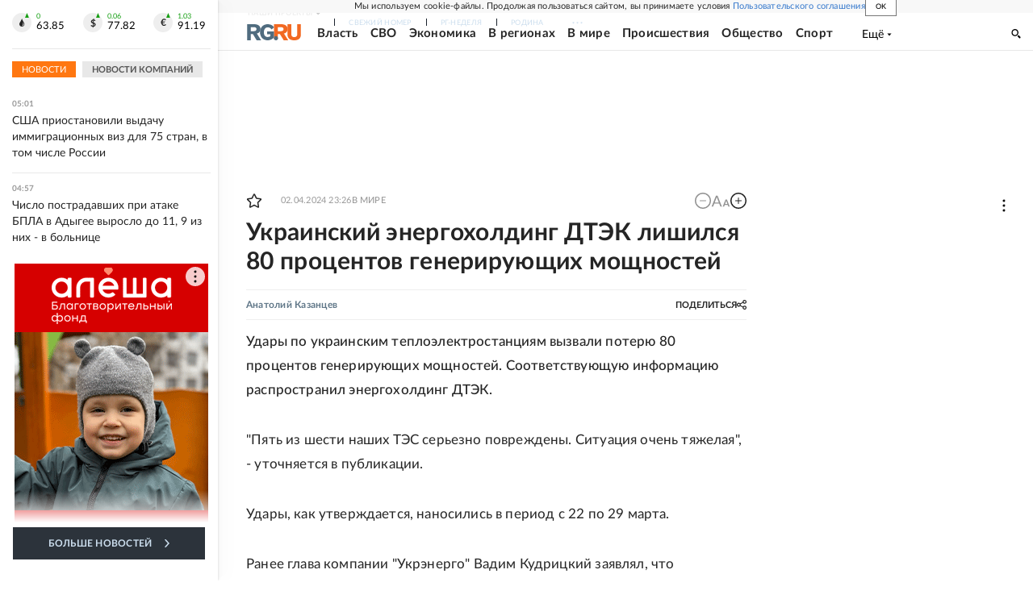

--- FILE ---
content_type: text/html
request_url: https://tns-counter.ru/nc01a**R%3Eundefined*rg_ru/ru/UTF-8/tmsec=mx3_rg_ru/766209333***
body_size: 16
content:
BB8A65196970342EG1768961070:BB8A65196970342EG1768961070

--- FILE ---
content_type: application/javascript; charset=UTF-8
request_url: https://cdnfiles.rg.ru/_next/static/chunks/87190-41263225f06efb68.js
body_size: 35159
content:
"use strict";(self.webpackChunk_N_E=self.webpackChunk_N_E||[]).push([[87190],{33772:function(t,e,i){i.d(e,{Z:function(){return S}});var r,n,s,a,o=i(51565);i(60411);let u=/["&'<>$\x80-\uFFFF]/g,l=new Map([[34,"&quot;"],[38,"&amp;"],[39,"&apos;"],[60,"&lt;"],[62,"&gt;"]]),c=null!=String.prototype.codePointAt?(t,e)=>t.codePointAt(e):(t,e)=>(64512&t.charCodeAt(e))==55296?(t.charCodeAt(e)-55296)*1024+t.charCodeAt(e+1)-56320+65536:t.charCodeAt(e);function d(t){let e,i="",r=0;for(;null!==(e=u.exec(t));){let n=e.index,s=t.charCodeAt(n),a=l.get(s);void 0!==a?(i+=t.substring(r,n)+a,r=n+1):(i+=`${t.substring(r,n)}&#x${c(t,n).toString(16)};`,r=u.lastIndex+=Number((64512&s)==55296))}return i+t.substr(r)}function h(t,e){return function(i){let r;let n=0,s="";for(;r=t.exec(i);)n!==r.index&&(s+=i.substring(n,r.index)),s+=e.get(r[0].charCodeAt(0)),n=r.index+1;return s+i.substring(n)}}h(/[&<>'"]/g,l);let f=h(/["&\u00A0]/g,new Map([[34,"&quot;"],[38,"&amp;"],[160,"&nbsp;"]])),m=h(/[&<>\u00A0]/g,new Map([[38,"&amp;"],[60,"&lt;"],[62,"&gt;"],[160,"&nbsp;"]]));(r=s||(s={}))[r.XML=0]="XML",r[r.HTML=1]="HTML",(n=a||(a={}))[n.UTF8=0]="UTF8",n[n.ASCII=1]="ASCII",n[n.Extensive=2]="Extensive",n[n.Attribute=3]="Attribute",n[n.Text=4]="Text";let p=new Map(["altGlyph","altGlyphDef","altGlyphItem","animateColor","animateMotion","animateTransform","clipPath","feBlend","feColorMatrix","feComponentTransfer","feComposite","feConvolveMatrix","feDiffuseLighting","feDisplacementMap","feDistantLight","feDropShadow","feFlood","feFuncA","feFuncB","feFuncG","feFuncR","feGaussianBlur","feImage","feMerge","feMergeNode","feMorphology","feOffset","fePointLight","feSpecularLighting","feSpotLight","feTile","feTurbulence","foreignObject","glyphRef","linearGradient","radialGradient","textPath"].map(t=>[t.toLowerCase(),t])),g=new Map(["definitionURL","attributeName","attributeType","baseFrequency","baseProfile","calcMode","clipPathUnits","diffuseConstant","edgeMode","filterUnits","glyphRef","gradientTransform","gradientUnits","kernelMatrix","kernelUnitLength","keyPoints","keySplines","keyTimes","lengthAdjust","limitingConeAngle","markerHeight","markerUnits","markerWidth","maskContentUnits","maskUnits","numOctaves","pathLength","patternContentUnits","patternTransform","patternUnits","pointsAtX","pointsAtY","pointsAtZ","preserveAlpha","preserveAspectRatio","primitiveUnits","refX","refY","repeatCount","repeatDur","requiredExtensions","requiredFeatures","specularConstant","specularExponent","spreadMethod","startOffset","stdDeviation","stitchTiles","surfaceScale","systemLanguage","tableValues","targetX","targetY","textLength","viewBox","viewTarget","xChannelSelector","yChannelSelector","zoomAndPan"].map(t=>[t.toLowerCase(),t])),b=new Set(["style","script","xmp","iframe","noembed","noframes","plaintext","noscript"]);function x(t){return t.replace(/"/g,"&quot;")}let y=new Set(["area","base","basefont","br","col","command","embed","frame","hr","img","input","isindex","keygen","link","meta","param","source","track","wbr"]);var S=function t(e,i={}){let r="length"in e?e:[e],n="";for(let e=0;e<r.length;e++)n+=function(e,i){switch(e.type){case o.fC:return t(e.children,i);case o.hL:case o.Xe:return`<${e.data}>`;case o.sv:return`<!--${e.data}-->`;case o.Pq:return`<![CDATA[${e.children[0].data}]]>`;case o.Xf:case o.bg:case o.Vp:return function(e,i){var r;"foreign"===i.xmlMode&&(e.name=null!==(r=p.get(e.name))&&void 0!==r?r:e.name,e.parent&&E.has(e.parent.name)&&(i={...i,xmlMode:!1})),!i.xmlMode&&I.has(e.name)&&(i={...i,xmlMode:"foreign"});let n=`<${e.name}`,s=function(t,e){var i;if(!t)return;let r=(null!==(i=e.encodeEntities)&&void 0!==i?i:e.decodeEntities)===!1?x:e.xmlMode||"utf8"!==e.encodeEntities?d:f;return Object.keys(t).map(i=>{var n,s;let a=null!==(n=t[i])&&void 0!==n?n:"";return("foreign"===e.xmlMode&&(i=null!==(s=g.get(i))&&void 0!==s?s:i),e.emptyAttrs||e.xmlMode||""!==a)?`${i}="${r(a)}"`:i}).join(" ")}(e.attribs,i);return s&&(n+=` ${s}`),0===e.children.length&&(i.xmlMode?!1!==i.selfClosingTags:i.selfClosingTags&&y.has(e.name))?(i.xmlMode||(n+=" "),n+="/>"):(n+=">",e.children.length>0&&(n+=t(e.children,i)),(i.xmlMode||!y.has(e.name))&&(n+=`</${e.name}>`)),n}(e,i);case o.xv:return function(t,e){var i;let r=t.data||"";return(null!==(i=e.encodeEntities)&&void 0!==i?i:e.decodeEntities)===!1||!e.xmlMode&&t.parent&&b.has(t.parent.name)||(r=e.xmlMode||"utf8"!==e.encodeEntities?d(r):m(r)),r}(e,i)}}(r[e],i);return n};let E=new Set(["mi","mo","mn","ms","mtext","annotation-xml","foreignObject","desc","title"]),I=new Set(["svg","math"])},51565:function(t,e,i){var r,n;function s(t){return t.type===r.Tag||t.type===r.Script||t.type===r.Style}i.d(e,{Hd:function(){return r},Pq:function(){return f},Vp:function(){return h},Xe:function(){return u},Xf:function(){return c},YR:function(){return s},bg:function(){return d},fC:function(){return a},hL:function(){return m},sv:function(){return l},xv:function(){return o}}),(n=r||(r={})).Root="root",n.Text="text",n.Directive="directive",n.Comment="comment",n.Script="script",n.Style="style",n.Tag="tag",n.CDATA="cdata",n.Doctype="doctype";let a=r.Root,o=r.Text,u=r.Directive,l=r.Comment,c=r.Script,d=r.Style,h=r.Tag,f=r.CDATA,m=r.Doctype},60411:function(t,e,i){i.d(e,{ge:function(){return l},Go:function(){return S},bg:function(){return p},HP:function(){return h},tL:function(){return g},mP:function(){return f}});var r,n,s,a,o,u,l,c,d,h=new Uint16Array('ᵁ<\xd5ıʊҝջאٵ۞ޢߖࠏ੊ઑඡ๭༉༦჊ረዡᐕᒝᓃᓟᔥ\0\0\0\0\0\0ᕫᛍᦍᰒᷝ὾⁠↰⊍⏀⏻⑂⠤⤒ⴈ⹈⿎〖㊺㘹㞬㣾㨨㩱㫠㬮ࠀEMabcfglmnoprstu\\bfms\x7f\x84\x8b\x90\x95\x98\xa6\xb3\xb9\xc8\xcflig耻\xc6䃆P耻&䀦cute耻\xc1䃁reve;䄂Āiyx}rc耻\xc2䃂;䐐r;쀀\ud835\udd04rave耻\xc0䃀pha;䎑acr;䄀d;橓Āgp\x9d\xa1on;䄄f;쀀\ud835\udd38plyFunction;恡ing耻\xc5䃅Ācs\xbe\xc3r;쀀\ud835\udc9cign;扔ilde耻\xc3䃃ml耻\xc4䃄Ѐaceforsu\xe5\xfb\xfeėĜĢħĪĀcr\xea\xf2kslash;或Ŷ\xf6\xf8;櫧ed;挆y;䐑ƀcrtąċĔause;戵noullis;愬a;䎒r;쀀\ud835\udd05pf;쀀\ud835\udd39eve;䋘c\xf2ēmpeq;扎܀HOacdefhilorsuōőŖƀƞƢƵƷƺǜȕɳɸɾcy;䐧PY耻\xa9䂩ƀcpyŝŢźute;䄆Ā;iŧŨ拒talDifferentialD;慅leys;愭ȀaeioƉƎƔƘron;䄌dil耻\xc7䃇rc;䄈nint;戰ot;䄊ĀdnƧƭilla;䂸terDot;䂷\xf2ſi;䎧rcleȀDMPTǇǋǑǖot;抙inus;抖lus;投imes;抗oĀcsǢǸkwiseContourIntegral;戲eCurlyĀDQȃȏoubleQuote;思uote;怙ȀlnpuȞȨɇɕonĀ;eȥȦ户;橴ƀgitȯȶȺruent;扡nt;戯ourIntegral;戮ĀfrɌɎ;愂oduct;成nterClockwiseContourIntegral;戳oss;樯cr;쀀\ud835\udc9epĀ;Cʄʅ拓ap;才րDJSZacefiosʠʬʰʴʸˋ˗ˡ˦̳ҍĀ;oŹʥtrahd;椑cy;䐂cy;䐅cy;䐏ƀgrsʿ˄ˇger;怡r;憡hv;櫤Āayː˕ron;䄎;䐔lĀ;t˝˞戇a;䎔r;쀀\ud835\udd07Āaf˫̧Ācm˰̢riticalȀADGT̖̜̀̆cute;䂴oŴ̋̍;䋙bleAcute;䋝rave;䁠ilde;䋜ond;拄ferentialD;慆Ѱ̽\0\0\0͔͂\0Ѕf;쀀\ud835\udd3bƀ;DE͈͉͍䂨ot;惜qual;扐blèCDLRUVͣͲ΂ϏϢϸontourIntegra\xecȹoɴ͹\0\0ͻ\xbb͉nArrow;懓Āeo·ΤftƀARTΐΖΡrrow;懐ightArrow;懔e\xe5ˊngĀLRΫτeftĀARγιrrow;柸ightArrow;柺ightArrow;柹ightĀATϘϞrrow;懒ee;抨pɁϩ\0\0ϯrrow;懑ownArrow;懕erticalBar;戥ǹABLRTaВЪаўѿͼrrowƀ;BUНОТ憓ar;椓pArrow;懵reve;䌑eft˒к\0ц\0ѐightVector;楐eeVector;楞ectorĀ;Bљњ憽ar;楖ightǔѧ\0ѱeeVector;楟ectorĀ;BѺѻ懁ar;楗eeĀ;A҆҇护rrow;憧ĀctҒҗr;쀀\ud835\udc9frok;䄐ࠀNTacdfglmopqstuxҽӀӄӋӞӢӧӮӵԡԯԶՒ՝ՠեG;䅊H耻\xd0䃐cute耻\xc9䃉ƀaiyӒӗӜron;䄚rc耻\xca䃊;䐭ot;䄖r;쀀\ud835\udd08rave耻\xc8䃈ement;戈ĀapӺӾcr;䄒tyɓԆ\0\0ԒmallSquare;旻erySmallSquare;斫ĀgpԦԪon;䄘f;쀀\ud835\udd3csilon;䎕uĀaiԼՉlĀ;TՂՃ橵ilde;扂librium;懌Āci՗՚r;愰m;橳a;䎗ml耻\xcb䃋Āipժկsts;戃onentialE;慇ʀcfiosօֈ֍ֲ׌y;䐤r;쀀\ud835\udd09lledɓ֗\0\0֣mallSquare;旼erySmallSquare;斪Ͱֺ\0ֿ\0\0ׄf;쀀\ud835\udd3dAll;戀riertrf;愱c\xf2׋؀JTabcdfgorstר׬ׯ׺؀ؒؖ؛؝أ٬ٲcy;䐃耻>䀾mmaĀ;d׷׸䎓;䏜reve;䄞ƀeiy؇،ؐdil;䄢rc;䄜;䐓ot;䄠r;쀀\ud835\udd0a;拙pf;쀀\ud835\udd3eeater̀EFGLSTصلَٖٛ٦qualĀ;Lؾؿ扥ess;招ullEqual;执reater;檢ess;扷lantEqual;橾ilde;扳cr;쀀\ud835\udca2;扫ЀAacfiosuڅڋږڛڞڪھۊRDcy;䐪Āctڐڔek;䋇;䁞irc;䄤r;愌lbertSpace;愋ǰگ\0ڲf;愍izontalLine;攀Āctۃۅ\xf2کrok;䄦mpńېۘownHum\xf0įqual;扏܀EJOacdfgmnostuۺ۾܃܇܎ܚܞܡܨ݄ݸދޏޕcy;䐕lig;䄲cy;䐁cute耻\xcd䃍Āiyܓܘrc耻\xce䃎;䐘ot;䄰r;愑rave耻\xcc䃌ƀ;apܠܯܿĀcgܴܷr;䄪inaryI;慈lie\xf3ϝǴ݉\0ݢĀ;eݍݎ戬Āgrݓݘral;戫section;拂isibleĀCTݬݲomma;恣imes;恢ƀgptݿރވon;䄮f;쀀\ud835\udd40a;䎙cr;愐ilde;䄨ǫޚ\0ޞcy;䐆l耻\xcf䃏ʀcfosuެ޷޼߂ߐĀiyޱ޵rc;䄴;䐙r;쀀\ud835\udd0dpf;쀀\ud835\udd41ǣ߇\0ߌr;쀀\ud835\udca5rcy;䐈kcy;䐄΀HJacfosߤߨ߽߬߱ࠂࠈcy;䐥cy;䐌ppa;䎚Āey߶߻dil;䄶;䐚r;쀀\ud835\udd0epf;쀀\ud835\udd42cr;쀀\ud835\udca6րJTaceflmostࠥࠩࠬࡐࡣ঳সে্਷ੇcy;䐉耻<䀼ʀcmnpr࠷࠼ࡁࡄࡍute;䄹bda;䎛g;柪lacetrf;愒r;憞ƀaeyࡗ࡜ࡡron;䄽dil;䄻;䐛Āfsࡨ॰tԀACDFRTUVarࡾࢩࢱࣦ࣠ࣼयज़ΐ४Ānrࢃ࢏gleBracket;柨rowƀ;BR࢙࢚࢞憐ar;懤ightArrow;懆eiling;挈oǵࢷ\0ࣃbleBracket;柦nǔࣈ\0࣒eeVector;楡ectorĀ;Bࣛࣜ懃ar;楙loor;挊ightĀAV࣯ࣵrrow;憔ector;楎Āerँगeƀ;AVउऊऐ抣rrow;憤ector;楚iangleƀ;BEतथऩ抲ar;槏qual;抴pƀDTVषूौownVector;楑eeVector;楠ectorĀ;Bॖॗ憿ar;楘ectorĀ;B॥०憼ar;楒ight\xe1Μs̀EFGLSTॾঋকঝঢভqualGreater;拚ullEqual;扦reater;扶ess;檡lantEqual;橽ilde;扲r;쀀\ud835\udd0fĀ;eঽা拘ftarrow;懚idot;䄿ƀnpw৔ਖਛgȀLRlr৞৷ਂਐeftĀAR০৬rrow;柵ightArrow;柷ightArrow;柶eftĀarγਊight\xe1οight\xe1ϊf;쀀\ud835\udd43erĀLRਢਬeftArrow;憙ightArrow;憘ƀchtਾੀੂ\xf2ࡌ;憰rok;䅁;扪Ѐacefiosuਗ਼੝੠੷੼અઋ઎p;椅y;䐜Ādl੥੯iumSpace;恟lintrf;愳r;쀀\ud835\udd10nusPlus;戓pf;쀀\ud835\udd44c\xf2੶;䎜ҀJacefostuણધભીଔଙඑ඗ඞcy;䐊cute;䅃ƀaey઴હાron;䅇dil;䅅;䐝ƀgswે૰଎ativeƀMTV૓૟૨ediumSpace;怋hiĀcn૦૘\xeb૙eryThi\xee૙tedĀGL૸ଆreaterGreate\xf2ٳessLes\xf3ੈLine;䀊r;쀀\ud835\udd11ȀBnptଢନଷ଺reak;恠BreakingSpace;䂠f;愕ڀ;CDEGHLNPRSTV୕ୖ୪୼஡௫ఄ౞಄ದ೘ൡඅ櫬Āou୛୤ngruent;扢pCap;扭oubleVerticalBar;戦ƀlqxஃஊ஛ement;戉ualĀ;Tஒஓ扠ilde;쀀≂̸ists;戄reater΀;EFGLSTஶஷ஽௉௓௘௥扯qual;扱ullEqual;쀀≧̸reater;쀀≫̸ess;批lantEqual;쀀⩾̸ilde;扵umpń௲௽ownHump;쀀≎̸qual;쀀≏̸eĀfsఊధtTriangleƀ;BEచఛడ拪ar;쀀⧏̸qual;括s̀;EGLSTవశ఼ౄోౘ扮qual;扰reater;扸ess;쀀≪̸lantEqual;쀀⩽̸ilde;扴estedĀGL౨౹reaterGreater;쀀⪢̸essLess;쀀⪡̸recedesƀ;ESಒಓಛ技qual;쀀⪯̸lantEqual;拠ĀeiಫಹverseElement;戌ghtTriangleƀ;BEೋೌ೒拫ar;쀀⧐̸qual;拭ĀquೝഌuareSuĀbp೨೹setĀ;E೰ೳ쀀⊏̸qual;拢ersetĀ;Eഃആ쀀⊐̸qual;拣ƀbcpഓതൎsetĀ;Eഛഞ쀀⊂⃒qual;抈ceedsȀ;ESTലള഻െ抁qual;쀀⪰̸lantEqual;拡ilde;쀀≿̸ersetĀ;E൘൛쀀⊃⃒qual;抉ildeȀ;EFT൮൯൵ൿ扁qual;扄ullEqual;扇ilde;扉erticalBar;戤cr;쀀\ud835\udca9ilde耻\xd1䃑;䎝܀Eacdfgmoprstuvලෂ෉෕ෛ෠෧෼ขภยา฿ไlig;䅒cute耻\xd3䃓Āiy෎ීrc耻\xd4䃔;䐞blac;䅐r;쀀\ud835\udd12rave耻\xd2䃒ƀaei෮ෲ෶cr;䅌ga;䎩cron;䎟pf;쀀\ud835\udd46enCurlyĀDQฎบoubleQuote;怜uote;怘;橔Āclวฬr;쀀\ud835\udcaaash耻\xd8䃘iŬื฼de耻\xd5䃕es;樷ml耻\xd6䃖erĀBP๋๠Āar๐๓r;怾acĀek๚๜;揞et;掴arenthesis;揜Ҁacfhilors๿ງຊຏຒດຝະ໼rtialD;戂y;䐟r;쀀\ud835\udd13i;䎦;䎠usMinus;䂱Āipຢອncareplan\xe5ڝf;愙Ȁ;eio຺ູ໠໤檻cedesȀ;EST່້໏໚扺qual;檯lantEqual;扼ilde;找me;怳Ādp໩໮uct;戏ortionĀ;aȥ໹l;戝Āci༁༆r;쀀\ud835\udcab;䎨ȀUfos༑༖༛༟OT耻"䀢r;쀀\ud835\udd14pf;愚cr;쀀\ud835\udcac؀BEacefhiorsu༾གྷཇའཱིྦྷྪྭ႖ႩႴႾarr;椐G耻\xae䂮ƀcnrཎནབute;䅔g;柫rĀ;tཛྷཝ憠l;椖ƀaeyཧཬཱron;䅘dil;䅖;䐠Ā;vླྀཹ愜erseĀEUྂྙĀlq྇ྎement;戋uilibrium;懋pEquilibrium;楯r\xbbཹo;䎡ghtЀACDFTUVa࿁࿫࿳ဢဨၛႇϘĀnr࿆࿒gleBracket;柩rowƀ;BL࿜࿝࿡憒ar;懥eftArrow;懄eiling;按oǵ࿹\0စbleBracket;柧nǔည\0နeeVector;楝ectorĀ;Bဝသ懂ar;楕loor;挋Āerိ၃eƀ;AVဵံြ抢rrow;憦ector;楛iangleƀ;BEၐၑၕ抳ar;槐qual;抵pƀDTVၣၮၸownVector;楏eeVector;楜ectorĀ;Bႂႃ憾ar;楔ectorĀ;B႑႒懀ar;楓Āpuႛ႞f;愝ndImplies;楰ightarrow;懛ĀchႹႼr;愛;憱leDelayed;槴ڀHOacfhimoqstuფჱჷჽᄙᄞᅑᅖᅡᅧᆵᆻᆿĀCcჩხHcy;䐩y;䐨FTcy;䐬cute;䅚ʀ;aeiyᄈᄉᄎᄓᄗ檼ron;䅠dil;䅞rc;䅜;䐡r;쀀\ud835\udd16ortȀDLRUᄪᄴᄾᅉownArrow\xbbОeftArrow\xbb࢚ightArrow\xbb࿝pArrow;憑gma;䎣allCircle;战pf;쀀\ud835\udd4aɲᅭ\0\0ᅰt;戚areȀ;ISUᅻᅼᆉᆯ斡ntersection;抓uĀbpᆏᆞsetĀ;Eᆗᆘ抏qual;抑ersetĀ;Eᆨᆩ抐qual;抒nion;抔cr;쀀\ud835\udcaear;拆ȀbcmpᇈᇛሉላĀ;sᇍᇎ拐etĀ;Eᇍᇕqual;抆ĀchᇠህeedsȀ;ESTᇭᇮᇴᇿ扻qual;檰lantEqual;扽ilde;承Th\xe1ྌ;我ƀ;esሒሓሣ拑rsetĀ;Eሜም抃qual;抇et\xbbሓրHRSacfhiorsሾቄ቉ቕ቞ቱቶኟዂወዑORN耻\xde䃞ADE;愢ĀHc቎ቒcy;䐋y;䐦Ābuቚቜ;䀉;䎤ƀaeyብቪቯron;䅤dil;䅢;䐢r;쀀\ud835\udd17Āeiቻ኉ǲኀ\0ኇefore;戴a;䎘Ācn኎ኘkSpace;쀀  Space;怉ldeȀ;EFTካኬኲኼ戼qual;扃ullEqual;扅ilde;扈pf;쀀\ud835\udd4bipleDot;惛Āctዖዛr;쀀\ud835\udcafrok;䅦ૡዷጎጚጦ\0ጬጱ\0\0\0\0\0ጸጽ፷ᎅ\0᏿ᐄᐊᐐĀcrዻጁute耻\xda䃚rĀ;oጇገ憟cir;楉rǣጓ\0጖y;䐎ve;䅬Āiyጞጣrc耻\xdb䃛;䐣blac;䅰r;쀀\ud835\udd18rave耻\xd9䃙acr;䅪Ādiፁ፩erĀBPፈ፝Āarፍፐr;䁟acĀekፗፙ;揟et;掵arenthesis;揝onĀ;P፰፱拃lus;抎Āgp፻፿on;䅲f;쀀\ud835\udd4cЀADETadps᎕ᎮᎸᏄϨᏒᏗᏳrrowƀ;BDᅐᎠᎤar;椒ownArrow;懅ownArrow;憕quilibrium;楮eeĀ;AᏋᏌ报rrow;憥own\xe1ϳerĀLRᏞᏨeftArrow;憖ightArrow;憗iĀ;lᏹᏺ䏒on;䎥ing;䅮cr;쀀\ud835\udcb0ilde;䅨ml耻\xdc䃜ҀDbcdefosvᐧᐬᐰᐳᐾᒅᒊᒐᒖash;披ar;櫫y;䐒ashĀ;lᐻᐼ抩;櫦Āerᑃᑅ;拁ƀbtyᑌᑐᑺar;怖Ā;iᑏᑕcalȀBLSTᑡᑥᑪᑴar;戣ine;䁼eparator;杘ilde;所ThinSpace;怊r;쀀\ud835\udd19pf;쀀\ud835\udd4dcr;쀀\ud835\udcb1dash;抪ʀcefosᒧᒬᒱᒶᒼirc;䅴dge;拀r;쀀\ud835\udd1apf;쀀\ud835\udd4ecr;쀀\ud835\udcb2Ȁfiosᓋᓐᓒᓘr;쀀\ud835\udd1b;䎞pf;쀀\ud835\udd4fcr;쀀\ud835\udcb3ҀAIUacfosuᓱᓵᓹᓽᔄᔏᔔᔚᔠcy;䐯cy;䐇cy;䐮cute耻\xdd䃝Āiyᔉᔍrc;䅶;䐫r;쀀\ud835\udd1cpf;쀀\ud835\udd50cr;쀀\ud835\udcb4ml;䅸ЀHacdefosᔵᔹᔿᕋᕏᕝᕠᕤcy;䐖cute;䅹Āayᕄᕉron;䅽;䐗ot;䅻ǲᕔ\0ᕛoWidt\xe8૙a;䎖r;愨pf;愤cr;쀀\ud835\udcb5௡ᖃᖊᖐ\0ᖰᖶᖿ\0\0\0\0ᗆᗛᗫᙟ᙭\0ᚕ᚛ᚲᚹ\0ᚾcute耻\xe1䃡reve;䄃̀;Ediuyᖜᖝᖡᖣᖨᖭ戾;쀀∾̳;房rc耻\xe2䃢te肻\xb4̆;䐰lig耻\xe6䃦Ā;r\xb2ᖺ;쀀\ud835\udd1erave耻\xe0䃠ĀepᗊᗖĀfpᗏᗔsym;愵\xe8ᗓha;䎱ĀapᗟcĀclᗤᗧr;䄁g;樿ɤᗰ\0\0ᘊʀ;adsvᗺᗻᗿᘁᘇ戧nd;橕;橜lope;橘;橚΀;elmrszᘘᘙᘛᘞᘿᙏᙙ戠;榤e\xbbᘙsdĀ;aᘥᘦ戡ѡᘰᘲᘴᘶᘸᘺᘼᘾ;榨;榩;榪;榫;榬;榭;榮;榯tĀ;vᙅᙆ戟bĀ;dᙌᙍ抾;榝Āptᙔᙗh;戢\xbb\xb9arr;捼Āgpᙣᙧon;䄅f;쀀\ud835\udd52΀;Eaeiop዁ᙻᙽᚂᚄᚇᚊ;橰cir;橯;扊d;手s;䀧roxĀ;e዁ᚒ\xf1ᚃing耻\xe5䃥ƀctyᚡᚦᚨr;쀀\ud835\udcb6;䀪mpĀ;e዁ᚯ\xf1ʈilde耻\xe3䃣ml耻\xe4䃤Āciᛂᛈonin\xf4ɲnt;樑ࠀNabcdefiklnoprsu᛭ᛱᜰ᜼ᝃᝈ᝸᝽០៦ᠹᡐᜍ᤽᥈ᥰot;櫭Ācrᛶ᜞kȀcepsᜀᜅᜍᜓong;扌psilon;䏶rime;怵imĀ;e᜚᜛戽q;拍Ŷᜢᜦee;抽edĀ;gᜬᜭ挅e\xbbᜭrkĀ;t፜᜷brk;掶Āoyᜁᝁ;䐱quo;怞ʀcmprtᝓ᝛ᝡᝤᝨausĀ;eĊĉptyv;榰s\xe9ᜌno\xf5ēƀahwᝯ᝱ᝳ;䎲;愶een;扬r;쀀\ud835\udd1fg΀costuvwឍឝឳេ៕៛៞ƀaiuបពរ\xf0ݠrc;旯p\xbb፱ƀdptឤឨឭot;樀lus;樁imes;樂ɱឹ\0\0ើcup;樆ar;昅riangleĀdu៍្own;施p;斳plus;樄e\xe5ᑄ\xe5ᒭarow;植ƀako៭ᠦᠵĀcn៲ᠣkƀlst៺֫᠂ozenge;槫riangleȀ;dlr᠒᠓᠘᠝斴own;斾eft;旂ight;斸k;搣Ʊᠫ\0ᠳƲᠯ\0ᠱ;斒;斑4;斓ck;斈ĀeoᠾᡍĀ;qᡃᡆ쀀=⃥uiv;쀀≡⃥t;挐Ȁptwxᡙᡞᡧᡬf;쀀\ud835\udd53Ā;tᏋᡣom\xbbᏌtie;拈؀DHUVbdhmptuvᢅᢖᢪᢻᣗᣛᣬ᣿ᤅᤊᤐᤡȀLRlrᢎᢐᢒᢔ;敗;敔;敖;敓ʀ;DUduᢡᢢᢤᢦᢨ敐;敦;敩;敤;敧ȀLRlrᢳᢵᢷᢹ;敝;敚;敜;教΀;HLRhlrᣊᣋᣍᣏᣑᣓᣕ救;敬;散;敠;敫;敢;敟ox;槉ȀLRlrᣤᣦᣨᣪ;敕;敒;攐;攌ʀ;DUduڽ᣷᣹᣻᣽;敥;敨;攬;攴inus;抟lus;択imes;抠ȀLRlrᤙᤛᤝ᤟;敛;敘;攘;攔΀;HLRhlrᤰᤱᤳᤵᤷ᤻᤹攂;敪;敡;敞;攼;攤;攜Āevģ᥂bar耻\xa6䂦Ȁceioᥑᥖᥚᥠr;쀀\ud835\udcb7mi;恏mĀ;e᜚᜜lƀ;bhᥨᥩᥫ䁜;槅sub;柈Ŭᥴ᥾lĀ;e᥹᥺怢t\xbb᥺pƀ;Eeįᦅᦇ;檮Ā;qۜۛೡᦧ\0᧨ᨑᨕᨲ\0ᨷᩐ\0\0᪴\0\0᫁\0\0ᬡᬮ᭍᭒\0᯽\0ᰌƀcpr᦭ᦲ᧝ute;䄇̀;abcdsᦿᧀᧄ᧊᧕᧙戩nd;橄rcup;橉Āau᧏᧒p;橋p;橇ot;橀;쀀∩︀Āeo᧢᧥t;恁\xeeړȀaeiu᧰᧻ᨁᨅǰ᧵\0᧸s;橍on;䄍dil耻\xe7䃧rc;䄉psĀ;sᨌᨍ橌m;橐ot;䄋ƀdmnᨛᨠᨦil肻\xb8ƭptyv;榲t脀\xa2;eᨭᨮ䂢r\xe4Ʋr;쀀\ud835\udd20ƀceiᨽᩀᩍy;䑇ckĀ;mᩇᩈ朓ark\xbbᩈ;䏇r΀;Ecefms᩟᩠ᩢᩫ᪤᪪᪮旋;槃ƀ;elᩩᩪᩭ䋆q;扗eɡᩴ\0\0᪈rrowĀlr᩼᪁eft;憺ight;憻ʀRSacd᪒᪔᪖᪚᪟\xbbཇ;擈st;抛irc;抚ash;抝nint;樐id;櫯cir;槂ubsĀ;u᪻᪼晣it\xbb᪼ˬ᫇᫔᫺\0ᬊonĀ;eᫍᫎ䀺Ā;q\xc7\xc6ɭ᫙\0\0᫢aĀ;t᫞᫟䀬;䁀ƀ;fl᫨᫩᫫戁\xeeᅠeĀmx᫱᫶ent\xbb᫩e\xf3ɍǧ᫾\0ᬇĀ;dኻᬂot;橭n\xf4Ɇƀfryᬐᬔᬗ;쀀\ud835\udd54o\xe4ɔ脀\xa9;sŕᬝr;愗Āaoᬥᬩrr;憵ss;朗Ācuᬲᬷr;쀀\ud835\udcb8Ābpᬼ᭄Ā;eᭁᭂ櫏;櫑Ā;eᭉᭊ櫐;櫒dot;拯΀delprvw᭠᭬᭷ᮂᮬᯔ᯹arrĀlr᭨᭪;椸;椵ɰ᭲\0\0᭵r;拞c;拟arrĀ;p᭿ᮀ憶;椽̀;bcdosᮏᮐᮖᮡᮥᮨ截rcap;橈Āauᮛᮞp;橆p;橊ot;抍r;橅;쀀∪︀Ȁalrv᮵ᮿᯞᯣrrĀ;mᮼᮽ憷;椼yƀevwᯇᯔᯘqɰᯎ\0\0ᯒre\xe3᭳u\xe3᭵ee;拎edge;拏en耻\xa4䂤earrowĀlrᯮ᯳eft\xbbᮀight\xbbᮽe\xe4ᯝĀciᰁᰇonin\xf4Ƿnt;戱lcty;挭ঀAHabcdefhijlorstuwz᰸᰻᰿ᱝᱩᱵᲊᲞᲬᲷ᳻᳿ᴍᵻᶑᶫᶻ᷆᷍r\xf2΁ar;楥Ȁglrs᱈ᱍ᱒᱔ger;怠eth;愸\xf2ᄳhĀ;vᱚᱛ怐\xbbऊūᱡᱧarow;椏a\xe3̕Āayᱮᱳron;䄏;䐴ƀ;ao̲ᱼᲄĀgrʿᲁr;懊tseq;橷ƀglmᲑᲔᲘ耻\xb0䂰ta;䎴ptyv;榱ĀirᲣᲨsht;楿;쀀\ud835\udd21arĀlrᲳᲵ\xbbࣜ\xbbသʀaegsv᳂͸᳖᳜᳠mƀ;oș᳊᳔ndĀ;ș᳑uit;晦amma;䏝in;拲ƀ;io᳧᳨᳸䃷de脀\xf7;o᳧ᳰntimes;拇n\xf8᳷cy;䑒cɯᴆ\0\0ᴊrn;挞op;挍ʀlptuwᴘᴝᴢᵉᵕlar;䀤f;쀀\ud835\udd55ʀ;emps̋ᴭᴷᴽᵂqĀ;d͒ᴳot;扑inus;戸lus;戔quare;抡blebarwedg\xe5\xfanƀadhᄮᵝᵧownarrow\xf3ᲃarpoonĀlrᵲᵶef\xf4Ჴigh\xf4ᲶŢᵿᶅkaro\xf7གɯᶊ\0\0ᶎrn;挟op;挌ƀcotᶘᶣᶦĀryᶝᶡ;쀀\ud835\udcb9;䑕l;槶rok;䄑Ādrᶰᶴot;拱iĀ;fᶺ᠖斿Āah᷀᷃r\xf2Щa\xf2ྦangle;榦Āci᷒ᷕy;䑟grarr;柿ऀDacdefglmnopqrstuxḁḉḙḸոḼṉṡṾấắẽỡἪἷὄ὎὚ĀDoḆᴴo\xf4ᲉĀcsḎḔute耻\xe9䃩ter;橮ȀaioyḢḧḱḶron;䄛rĀ;cḭḮ扖耻\xea䃪lon;払;䑍ot;䄗ĀDrṁṅot;扒;쀀\ud835\udd22ƀ;rsṐṑṗ檚ave耻\xe8䃨Ā;dṜṝ檖ot;檘Ȁ;ilsṪṫṲṴ檙nters;揧;愓Ā;dṹṺ檕ot;檗ƀapsẅẉẗcr;䄓tyƀ;svẒẓẕ戅et\xbbẓpĀ1;ẝẤĳạả;怄;怅怃ĀgsẪẬ;䅋p;怂ĀgpẴẸon;䄙f;쀀\ud835\udd56ƀalsỄỎỒrĀ;sỊị拕l;槣us;橱iƀ;lvỚớở䎵on\xbbớ;䏵ȀcsuvỪỳἋἣĀioữḱrc\xbbḮɩỹ\0\0ỻ\xedՈantĀglἂἆtr\xbbṝess\xbbṺƀaeiἒ἖Ἒls;䀽st;扟vĀ;DȵἠD;橸parsl;槥ĀDaἯἳot;打rr;楱ƀcdiἾὁỸr;愯o\xf4͒ĀahὉὋ;䎷耻\xf0䃰Āmrὓὗl耻\xeb䃫o;悬ƀcipὡὤὧl;䀡s\xf4ծĀeoὬὴctatio\xeeՙnential\xe5չৡᾒ\0ᾞ\0ᾡᾧ\0\0ῆῌ\0ΐ\0ῦῪ \0 ⁚llingdotse\xf1Ṅy;䑄male;晀ƀilrᾭᾳ῁lig;耀ﬃɩᾹ\0\0᾽g;耀ﬀig;耀ﬄ;쀀\ud835\udd23lig;耀ﬁlig;쀀fjƀaltῙ῜ῡt;晭ig;耀ﬂns;斱of;䆒ǰ΅\0ῳf;쀀\ud835\udd57ĀakֿῷĀ;vῼ´拔;櫙artint;樍Āao‌⁕Ācs‑⁒α‚‰‸⁅⁈\0⁐β•‥‧‪‬\0‮耻\xbd䂽;慓耻\xbc䂼;慕;慙;慛Ƴ‴\0‶;慔;慖ʴ‾⁁\0\0⁃耻\xbe䂾;慗;慜5;慘ƶ⁌\0⁎;慚;慝8;慞l;恄wn;挢cr;쀀\ud835\udcbbࢀEabcdefgijlnorstv₂₉₟₥₰₴⃰⃵⃺⃿℃ℒℸ̗ℾ⅒↞Ā;lٍ₇;檌ƀcmpₐₕ₝ute;䇵maĀ;dₜ᳚䎳;檆reve;䄟Āiy₪₮rc;䄝;䐳ot;䄡Ȁ;lqsؾق₽⃉ƀ;qsؾٌ⃄lan\xf4٥Ȁ;cdl٥⃒⃥⃕c;檩otĀ;o⃜⃝檀Ā;l⃢⃣檂;檄Ā;e⃪⃭쀀⋛︀s;檔r;쀀\ud835\udd24Ā;gٳ؛mel;愷cy;䑓Ȁ;Eajٚℌℎℐ;檒;檥;檤ȀEaesℛℝ℩ℴ;扩pĀ;p℣ℤ檊rox\xbbℤĀ;q℮ℯ檈Ā;q℮ℛim;拧pf;쀀\ud835\udd58Āci⅃ⅆr;愊mƀ;el٫ⅎ⅐;檎;檐茀>;cdlqr׮ⅠⅪⅮⅳⅹĀciⅥⅧ;檧r;橺ot;拗Par;榕uest;橼ʀadelsↄⅪ←ٖ↛ǰ↉\0↎pro\xf8₞r;楸qĀlqؿ↖les\xf3₈i\xed٫Āen↣↭rtneqq;쀀≩︀\xc5↪ԀAabcefkosy⇄⇇⇱⇵⇺∘∝∯≨≽r\xf2ΠȀilmr⇐⇔⇗⇛rs\xf0ᒄf\xbb․il\xf4کĀdr⇠⇤cy;䑊ƀ;cwࣴ⇫⇯ir;楈;憭ar;意irc;䄥ƀalr∁∎∓rtsĀ;u∉∊晥it\xbb∊lip;怦con;抹r;쀀\ud835\udd25sĀew∣∩arow;椥arow;椦ʀamopr∺∾≃≞≣rr;懿tht;戻kĀlr≉≓eftarrow;憩ightarrow;憪f;쀀\ud835\udd59bar;怕ƀclt≯≴≸r;쀀\ud835\udcbdas\xe8⇴rok;䄧Ābp⊂⊇ull;恃hen\xbbᱛૡ⊣\0⊪\0⊸⋅⋎\0⋕⋳\0\0⋸⌢⍧⍢⍿\0⎆⎪⎴cute耻\xed䃭ƀ;iyݱ⊰⊵rc耻\xee䃮;䐸Ācx⊼⊿y;䐵cl耻\xa1䂡ĀfrΟ⋉;쀀\ud835\udd26rave耻\xec䃬Ȁ;inoܾ⋝⋩⋮Āin⋢⋦nt;樌t;戭fin;槜ta;愩lig;䄳ƀaop⋾⌚⌝ƀcgt⌅⌈⌗r;䄫ƀelpܟ⌏⌓in\xe5ގar\xf4ܠh;䄱f;抷ed;䆵ʀ;cfotӴ⌬⌱⌽⍁are;愅inĀ;t⌸⌹戞ie;槝do\xf4⌙ʀ;celpݗ⍌⍐⍛⍡al;抺Āgr⍕⍙er\xf3ᕣ\xe3⍍arhk;樗rod;樼Ȁcgpt⍯⍲⍶⍻y;䑑on;䄯f;쀀\ud835\udd5aa;䎹uest耻\xbf䂿Āci⎊⎏r;쀀\ud835\udcbenʀ;EdsvӴ⎛⎝⎡ӳ;拹ot;拵Ā;v⎦⎧拴;拳Ā;iݷ⎮lde;䄩ǫ⎸\0⎼cy;䑖l耻\xef䃯̀cfmosu⏌⏗⏜⏡⏧⏵Āiy⏑⏕rc;䄵;䐹r;쀀\ud835\udd27ath;䈷pf;쀀\ud835\udd5bǣ⏬\0⏱r;쀀\ud835\udcbfrcy;䑘kcy;䑔Ѐacfghjos␋␖␢␧␭␱␵␻ppaĀ;v␓␔䎺;䏰Āey␛␠dil;䄷;䐺r;쀀\ud835\udd28reen;䄸cy;䑅cy;䑜pf;쀀\ud835\udd5ccr;쀀\ud835\udcc0஀ABEHabcdefghjlmnoprstuv⑰⒁⒆⒍⒑┎┽╚▀♎♞♥♹♽⚚⚲⛘❝❨➋⟀⠁⠒ƀart⑷⑺⑼r\xf2৆\xf2Εail;椛arr;椎Ā;gঔ⒋;檋ar;楢ॣ⒥\0⒪\0⒱\0\0\0\0\0⒵Ⓔ\0ⓆⓈⓍ\0⓹ute;䄺mptyv;榴ra\xeeࡌbda;䎻gƀ;dlࢎⓁⓃ;榑\xe5ࢎ;檅uo耻\xab䂫rЀ;bfhlpst࢙ⓞⓦⓩ⓫⓮⓱⓵Ā;f࢝ⓣs;椟s;椝\xeb≒p;憫l;椹im;楳l;憢ƀ;ae⓿─┄檫il;椙Ā;s┉┊檭;쀀⪭︀ƀabr┕┙┝rr;椌rk;杲Āak┢┬cĀek┨┪;䁻;䁛Āes┱┳;榋lĀdu┹┻;榏;榍Ȁaeuy╆╋╖╘ron;䄾Ādi═╔il;䄼\xecࢰ\xe2┩;䐻Ȁcqrs╣╦╭╽a;椶uoĀ;rนᝆĀdu╲╷har;楧shar;楋h;憲ʀ;fgqs▋▌উ◳◿扤tʀahlrt▘▤▷◂◨rrowĀ;t࢙□a\xe9⓶arpoonĀdu▯▴own\xbbњp\xbb०eftarrows;懇ightƀahs◍◖◞rrowĀ;sࣴࢧarpoon\xf3྘quigarro\xf7⇰hreetimes;拋ƀ;qs▋ও◺lan\xf4বʀ;cdgsব☊☍☝☨c;檨otĀ;o☔☕橿Ā;r☚☛檁;檃Ā;e☢☥쀀⋚︀s;檓ʀadegs☳☹☽♉♋ppro\xf8Ⓠot;拖qĀgq♃♅\xf4উgt\xf2⒌\xf4ছi\xedলƀilr♕࣡♚sht;楼;쀀\ud835\udd29Ā;Eজ♣;檑š♩♶rĀdu▲♮Ā;l॥♳;楪lk;斄cy;䑙ʀ;achtੈ⚈⚋⚑⚖r\xf2◁orne\xf2ᴈard;楫ri;旺Āio⚟⚤dot;䅀ustĀ;a⚬⚭掰che\xbb⚭ȀEaes⚻⚽⛉⛔;扨pĀ;p⛃⛄檉rox\xbb⛄Ā;q⛎⛏檇Ā;q⛎⚻im;拦Ѐabnoptwz⛩⛴⛷✚✯❁❇❐Ānr⛮⛱g;柬r;懽r\xebࣁgƀlmr⛿✍✔eftĀar০✇ight\xe1৲apsto;柼ight\xe1৽parrowĀlr✥✩ef\xf4⓭ight;憬ƀafl✶✹✽r;榅;쀀\ud835\udd5dus;樭imes;樴š❋❏st;戗\xe1ፎƀ;ef❗❘᠀旊nge\xbb❘arĀ;l❤❥䀨t;榓ʀachmt❳❶❼➅➇r\xf2ࢨorne\xf2ᶌarĀ;d྘➃;業;怎ri;抿̀achiqt➘➝ੀ➢➮➻quo;怹r;쀀\ud835\udcc1mƀ;egল➪➬;檍;檏Ābu┪➳oĀ;rฟ➹;怚rok;䅂萀<;cdhilqrࠫ⟒☹⟜⟠⟥⟪⟰Āci⟗⟙;檦r;橹re\xe5◲mes;拉arr;楶uest;橻ĀPi⟵⟹ar;榖ƀ;ef⠀भ᠛旃rĀdu⠇⠍shar;楊har;楦Āen⠗⠡rtneqq;쀀≨︀\xc5⠞܀Dacdefhilnopsu⡀⡅⢂⢎⢓⢠⢥⢨⣚⣢⣤ઃ⣳⤂Dot;戺Ȁclpr⡎⡒⡣⡽r耻\xaf䂯Āet⡗⡙;時Ā;e⡞⡟朠se\xbb⡟Ā;sျ⡨toȀ;dluျ⡳⡷⡻ow\xeeҌef\xf4ए\xf0Ꮡker;斮Āoy⢇⢌mma;権;䐼ash;怔asuredangle\xbbᘦr;쀀\ud835\udd2ao;愧ƀcdn⢯⢴⣉ro耻\xb5䂵Ȁ;acdᑤ⢽⣀⣄s\xf4ᚧir;櫰ot肻\xb7Ƶusƀ;bd⣒ᤃ⣓戒Ā;uᴼ⣘;横ţ⣞⣡p;櫛\xf2−\xf0ઁĀdp⣩⣮els;抧f;쀀\ud835\udd5eĀct⣸⣽r;쀀\ud835\udcc2pos\xbbᖝƀ;lm⤉⤊⤍䎼timap;抸ఀGLRVabcdefghijlmoprstuvw⥂⥓⥾⦉⦘⧚⧩⨕⨚⩘⩝⪃⪕⪤⪨⬄⬇⭄⭿⮮ⰴⱧⱼ⳩Āgt⥇⥋;쀀⋙̸Ā;v⥐௏쀀≫⃒ƀelt⥚⥲⥶ftĀar⥡⥧rrow;懍ightarrow;懎;쀀⋘̸Ā;v⥻ే쀀≪⃒ightarrow;懏ĀDd⦎⦓ash;抯ash;抮ʀbcnpt⦣⦧⦬⦱⧌la\xbb˞ute;䅄g;쀀∠⃒ʀ;Eiop඄⦼⧀⧅⧈;쀀⩰̸d;쀀≋̸s;䅉ro\xf8඄urĀ;a⧓⧔普lĀ;s⧓ସǳ⧟\0⧣p肻\xa0ଷmpĀ;e௹ఀʀaeouy⧴⧾⨃⨐⨓ǰ⧹\0⧻;橃on;䅈dil;䅆ngĀ;dൾ⨊ot;쀀⩭̸p;橂;䐽ash;怓΀;Aadqsxஒ⨩⨭⨻⩁⩅⩐rr;懗rĀhr⨳⨶k;椤Ā;oᏲᏰot;쀀≐̸ui\xf6ୣĀei⩊⩎ar;椨\xed஘istĀ;s஠டr;쀀\ud835\udd2bȀEest௅⩦⩹⩼ƀ;qs஼⩭௡ƀ;qs஼௅⩴lan\xf4௢i\xed௪Ā;rஶ⪁\xbbஷƀAap⪊⪍⪑r\xf2⥱rr;憮ar;櫲ƀ;svྍ⪜ྌĀ;d⪡⪢拼;拺cy;䑚΀AEadest⪷⪺⪾⫂⫅⫶⫹r\xf2⥦;쀀≦̸rr;憚r;急Ȁ;fqs఻⫎⫣⫯tĀar⫔⫙rro\xf7⫁ightarro\xf7⪐ƀ;qs఻⪺⫪lan\xf4ౕĀ;sౕ⫴\xbbశi\xedౝĀ;rవ⫾iĀ;eచథi\xe4ඐĀpt⬌⬑f;쀀\ud835\udd5f膀\xac;in⬙⬚⬶䂬nȀ;Edvஉ⬤⬨⬮;쀀⋹̸ot;쀀⋵̸ǡஉ⬳⬵;拷;拶iĀ;vಸ⬼ǡಸ⭁⭃;拾;拽ƀaor⭋⭣⭩rȀ;ast୻⭕⭚⭟lle\xec୻l;쀀⫽⃥;쀀∂̸lint;樔ƀ;ceಒ⭰⭳u\xe5ಥĀ;cಘ⭸Ā;eಒ⭽\xf1ಘȀAait⮈⮋⮝⮧r\xf2⦈rrƀ;cw⮔⮕⮙憛;쀀⤳̸;쀀↝̸ghtarrow\xbb⮕riĀ;eೋೖ΀chimpqu⮽⯍⯙⬄୸⯤⯯Ȁ;cerല⯆ഷ⯉u\xe5൅;쀀\ud835\udcc3ortɭ⬅\0\0⯖ar\xe1⭖mĀ;e൮⯟Ā;q൴൳suĀbp⯫⯭\xe5೸\xe5ഋƀbcp⯶ⰑⰙȀ;Ees⯿ⰀഢⰄ抄;쀀⫅̸etĀ;eഛⰋqĀ;qണⰀcĀ;eലⰗ\xf1സȀ;EesⰢⰣൟⰧ抅;쀀⫆̸etĀ;e൘ⰮqĀ;qൠⰣȀgilrⰽⰿⱅⱇ\xecௗlde耻\xf1䃱\xe7ృiangleĀlrⱒⱜeftĀ;eచⱚ\xf1దightĀ;eೋⱥ\xf1೗Ā;mⱬⱭ䎽ƀ;esⱴⱵⱹ䀣ro;愖p;怇ҀDHadgilrsⲏⲔⲙⲞⲣⲰⲶⳓⳣash;抭arr;椄p;쀀≍⃒ash;抬ĀetⲨⲬ;쀀≥⃒;쀀>⃒nfin;槞ƀAetⲽⳁⳅrr;椂;쀀≤⃒Ā;rⳊⳍ쀀<⃒ie;쀀⊴⃒ĀAtⳘⳜrr;椃rie;쀀⊵⃒im;쀀∼⃒ƀAan⳰⳴ⴂrr;懖rĀhr⳺⳽k;椣Ā;oᏧᏥear;椧ቓ᪕\0\0\0\0\0\0\0\0\0\0\0\0\0ⴭ\0ⴸⵈⵠⵥ⵲ⶄᬇ\0\0ⶍⶫ\0ⷈⷎ\0ⷜ⸙⸫⸾⹃Ācsⴱ᪗ute耻\xf3䃳ĀiyⴼⵅrĀ;c᪞ⵂ耻\xf4䃴;䐾ʀabios᪠ⵒⵗǈⵚlac;䅑v;樸old;榼lig;䅓Ācr⵩⵭ir;榿;쀀\ud835\udd2cͯ⵹\0\0⵼\0ⶂn;䋛ave耻\xf2䃲;槁Ābmⶈ෴ar;榵Ȁacitⶕ⶘ⶥⶨr\xf2᪀Āir⶝ⶠr;榾oss;榻n\xe5๒;槀ƀaeiⶱⶵⶹcr;䅍ga;䏉ƀcdnⷀⷅǍron;䎿;榶pf;쀀\ud835\udd60ƀaelⷔ⷗ǒr;榷rp;榹΀;adiosvⷪⷫⷮ⸈⸍⸐⸖戨r\xf2᪆Ȁ;efmⷷⷸ⸂⸅橝rĀ;oⷾⷿ愴f\xbbⷿ耻\xaa䂪耻\xba䂺gof;抶r;橖lope;橗;橛ƀclo⸟⸡⸧\xf2⸁ash耻\xf8䃸l;折iŬⸯ⸴de耻\xf5䃵esĀ;aǛ⸺s;樶ml耻\xf6䃶bar;挽ૡ⹞\0⹽\0⺀⺝\0⺢⺹\0\0⻋ຜ\0⼓\0\0⼫⾼\0⿈rȀ;astЃ⹧⹲຅脀\xb6;l⹭⹮䂶le\xecЃɩ⹸\0\0⹻m;櫳;櫽y;䐿rʀcimpt⺋⺏⺓ᡥ⺗nt;䀥od;䀮il;怰enk;怱r;쀀\ud835\udd2dƀimo⺨⺰⺴Ā;v⺭⺮䏆;䏕ma\xf4੶ne;明ƀ;tv⺿⻀⻈䏀chfork\xbb´;䏖Āau⻏⻟nĀck⻕⻝kĀ;h⇴⻛;愎\xf6⇴sҀ;abcdemst⻳⻴ᤈ⻹⻽⼄⼆⼊⼎䀫cir;樣ir;樢Āouᵀ⼂;樥;橲n肻\xb1ຝim;樦wo;樧ƀipu⼙⼠⼥ntint;樕f;쀀\ud835\udd61nd耻\xa3䂣Ԁ;Eaceinosu່⼿⽁⽄⽇⾁⾉⾒⽾⾶;檳p;檷u\xe5໙Ā;c໎⽌̀;acens່⽙⽟⽦⽨⽾ppro\xf8⽃urlye\xf1໙\xf1໎ƀaes⽯⽶⽺pprox;檹qq;檵im;拨i\xedໟmeĀ;s⾈ຮ怲ƀEas⽸⾐⽺\xf0⽵ƀdfp໬⾙⾯ƀals⾠⾥⾪lar;挮ine;挒urf;挓Ā;t໻⾴\xef໻rel;抰Āci⿀⿅r;쀀\ud835\udcc5;䏈ncsp;怈̀fiopsu⿚⋢⿟⿥⿫⿱r;쀀\ud835\udd2epf;쀀\ud835\udd62rime;恗cr;쀀\ud835\udcc6ƀaeo⿸〉〓tĀei⿾々rnion\xf3ڰnt;樖stĀ;e【】䀿\xf1Ἑ\xf4༔઀ABHabcdefhilmnoprstux぀けさすムㄎㄫㅇㅢㅲㆎ㈆㈕㈤㈩㉘㉮㉲㊐㊰㊷ƀartぇおがr\xf2Ⴓ\xf2ϝail;検ar\xf2ᱥar;楤΀cdenqrtとふへみわゔヌĀeuねぱ;쀀∽̱te;䅕i\xe3ᅮmptyv;榳gȀ;del࿑らるろ;榒;榥\xe5࿑uo耻\xbb䂻rր;abcfhlpstw࿜ガクシスゼゾダッデナp;極Ā;f࿠ゴs;椠;椳s;椞\xeb≝\xf0✮l;楅im;楴l;憣;憝Āaiパフil;椚oĀ;nホボ戶al\xf3༞ƀabrョリヮr\xf2៥rk;杳ĀakンヽcĀekヹ・;䁽;䁝Āes㄂㄄;榌lĀduㄊㄌ;榎;榐Ȁaeuyㄗㄜㄧㄩron;䅙Ādiㄡㄥil;䅗\xec࿲\xe2ヺ;䑀Ȁclqsㄴㄷㄽㅄa;椷dhar;楩uoĀ;rȎȍh;憳ƀacgㅎㅟངlȀ;ipsླྀㅘㅛႜn\xe5Ⴛar\xf4ྩt;断ƀilrㅩဣㅮsht;楽;쀀\ud835\udd2fĀaoㅷㆆrĀduㅽㅿ\xbbѻĀ;l႑ㆄ;楬Ā;vㆋㆌ䏁;䏱ƀgns㆕ㇹㇼht̀ahlrstㆤㆰ㇂㇘㇤㇮rrowĀ;t࿜ㆭa\xe9トarpoonĀduㆻㆿow\xeeㅾp\xbb႒eftĀah㇊㇐rrow\xf3࿪arpoon\xf3Ցightarrows;應quigarro\xf7ニhreetimes;拌g;䋚ingdotse\xf1ἲƀahm㈍㈐㈓r\xf2࿪a\xf2Ց;怏oustĀ;a㈞㈟掱che\xbb㈟mid;櫮Ȁabpt㈲㈽㉀㉒Ānr㈷㈺g;柭r;懾r\xebဃƀafl㉇㉊㉎r;榆;쀀\ud835\udd63us;樮imes;樵Āap㉝㉧rĀ;g㉣㉤䀩t;榔olint;樒ar\xf2㇣Ȁachq㉻㊀Ⴜ㊅quo;怺r;쀀\ud835\udcc7Ābu・㊊oĀ;rȔȓƀhir㊗㊛㊠re\xe5ㇸmes;拊iȀ;efl㊪ၙᠡ㊫方tri;槎luhar;楨;愞ൡ㋕㋛㋟㌬㌸㍱\0㍺㎤\0\0㏬㏰\0㐨㑈㑚㒭㒱㓊㓱\0㘖\0\0㘳cute;䅛qu\xef➺Ԁ;Eaceinpsyᇭ㋳㋵㋿㌂㌋㌏㌟㌦㌩;檴ǰ㋺\0㋼;檸on;䅡u\xe5ᇾĀ;dᇳ㌇il;䅟rc;䅝ƀEas㌖㌘㌛;檶p;檺im;择olint;樓i\xedሄ;䑁otƀ;be㌴ᵇ㌵担;橦΀Aacmstx㍆㍊㍗㍛㍞㍣㍭rr;懘rĀhr㍐㍒\xeb∨Ā;oਸ਼਴t耻\xa7䂧i;䀻war;椩mĀin㍩\xf0nu\xf3\xf1t;朶rĀ;o㍶⁕쀀\ud835\udd30Ȁacoy㎂㎆㎑㎠rp;景Āhy㎋㎏cy;䑉;䑈rtɭ㎙\0\0㎜i\xe4ᑤara\xec⹯耻\xad䂭Āgm㎨㎴maƀ;fv㎱㎲㎲䏃;䏂Ѐ;deglnprካ㏅㏉㏎㏖㏞㏡㏦ot;橪Ā;q኱ኰĀ;E㏓㏔檞;檠Ā;E㏛㏜檝;檟e;扆lus;樤arr;楲ar\xf2ᄽȀaeit㏸㐈㐏㐗Āls㏽㐄lsetm\xe9㍪hp;樳parsl;槤Ādlᑣ㐔e;挣Ā;e㐜㐝檪Ā;s㐢㐣檬;쀀⪬︀ƀflp㐮㐳㑂tcy;䑌Ā;b㐸㐹䀯Ā;a㐾㐿槄r;挿f;쀀\ud835\udd64aĀdr㑍ЂesĀ;u㑔㑕晠it\xbb㑕ƀcsu㑠㑹㒟Āau㑥㑯pĀ;sᆈ㑫;쀀⊓︀pĀ;sᆴ㑵;쀀⊔︀uĀbp㑿㒏ƀ;esᆗᆜ㒆etĀ;eᆗ㒍\xf1ᆝƀ;esᆨᆭ㒖etĀ;eᆨ㒝\xf1ᆮƀ;afᅻ㒦ְrť㒫ֱ\xbbᅼar\xf2ᅈȀcemt㒹㒾㓂㓅r;쀀\ud835\udcc8tm\xee\xf1i\xec㐕ar\xe6ᆾĀar㓎㓕rĀ;f㓔ឿ昆Āan㓚㓭ightĀep㓣㓪psilo\xeeỠh\xe9⺯s\xbb⡒ʀbcmnp㓻㕞ሉ㖋㖎Ҁ;Edemnprs㔎㔏㔑㔕㔞㔣㔬㔱㔶抂;櫅ot;檽Ā;dᇚ㔚ot;櫃ult;櫁ĀEe㔨㔪;櫋;把lus;檿arr;楹ƀeiu㔽㕒㕕tƀ;en㔎㕅㕋qĀ;qᇚ㔏eqĀ;q㔫㔨m;櫇Ābp㕚㕜;櫕;櫓c̀;acensᇭ㕬㕲㕹㕻㌦ppro\xf8㋺urlye\xf1ᇾ\xf1ᇳƀaes㖂㖈㌛ppro\xf8㌚q\xf1㌗g;晪ڀ123;Edehlmnps㖩㖬㖯ሜ㖲㖴㗀㗉㗕㗚㗟㗨㗭耻\xb9䂹耻\xb2䂲耻\xb3䂳;櫆Āos㖹㖼t;檾ub;櫘Ā;dሢ㗅ot;櫄sĀou㗏㗒l;柉b;櫗arr;楻ult;櫂ĀEe㗤㗦;櫌;抋lus;櫀ƀeiu㗴㘉㘌tƀ;enሜ㗼㘂qĀ;qሢ㖲eqĀ;q㗧㗤m;櫈Ābp㘑㘓;櫔;櫖ƀAan㘜㘠㘭rr;懙rĀhr㘦㘨\xeb∮Ā;oਫ਩war;椪lig耻\xdf䃟௡㙑㙝㙠ዎ㙳㙹\0㙾㛂\0\0\0\0\0㛛㜃\0㜉㝬\0\0\0㞇ɲ㙖\0\0㙛get;挖;䏄r\xeb๟ƀaey㙦㙫㙰ron;䅥dil;䅣;䑂lrec;挕r;쀀\ud835\udd31Ȁeiko㚆㚝㚵㚼ǲ㚋\0㚑eĀ4fኄኁaƀ;sv㚘㚙㚛䎸ym;䏑Ācn㚢㚲kĀas㚨㚮ppro\xf8዁im\xbbኬs\xf0ኞĀas㚺㚮\xf0዁rn耻\xfe䃾Ǭ̟㛆⋧es膀\xd7;bd㛏㛐㛘䃗Ā;aᤏ㛕r;樱;樰ƀeps㛡㛣㜀\xe1⩍Ȁ;bcf҆㛬㛰㛴ot;挶ir;櫱Ā;o㛹㛼쀀\ud835\udd65rk;櫚\xe1㍢rime;怴ƀaip㜏㜒㝤d\xe5ቈ΀adempst㜡㝍㝀㝑㝗㝜㝟ngleʀ;dlqr㜰㜱㜶㝀㝂斵own\xbbᶻeftĀ;e⠀㜾\xf1म;扜ightĀ;e㊪㝋\xf1ၚot;旬inus;樺lus;樹b;槍ime;樻ezium;揢ƀcht㝲㝽㞁Āry㝷㝻;쀀\ud835\udcc9;䑆cy;䑛rok;䅧Āio㞋㞎x\xf4᝷headĀlr㞗㞠eftarro\xf7ࡏightarrow\xbbཝऀAHabcdfghlmoprstuw㟐㟓㟗㟤㟰㟼㠎㠜㠣㠴㡑㡝㡫㢩㣌㣒㣪㣶r\xf2ϭar;楣Ācr㟜㟢ute耻\xfa䃺\xf2ᅐrǣ㟪\0㟭y;䑞ve;䅭Āiy㟵㟺rc耻\xfb䃻;䑃ƀabh㠃㠆㠋r\xf2Ꭽlac;䅱a\xf2ᏃĀir㠓㠘sht;楾;쀀\ud835\udd32rave耻\xf9䃹š㠧㠱rĀlr㠬㠮\xbbॗ\xbbႃlk;斀Āct㠹㡍ɯ㠿\0\0㡊rnĀ;e㡅㡆挜r\xbb㡆op;挏ri;旸Āal㡖㡚cr;䅫肻\xa8͉Āgp㡢㡦on;䅳f;쀀\ud835\udd66̀adhlsuᅋ㡸㡽፲㢑㢠own\xe1ᎳarpoonĀlr㢈㢌ef\xf4㠭igh\xf4㠯iƀ;hl㢙㢚㢜䏅\xbbᏺon\xbb㢚parrows;懈ƀcit㢰㣄㣈ɯ㢶\0\0㣁rnĀ;e㢼㢽挝r\xbb㢽op;挎ng;䅯ri;旹cr;쀀\ud835\udccaƀdir㣙㣝㣢ot;拰lde;䅩iĀ;f㜰㣨\xbb᠓Āam㣯㣲r\xf2㢨l耻\xfc䃼angle;榧ހABDacdeflnoprsz㤜㤟㤩㤭㦵㦸㦽㧟㧤㧨㧳㧹㧽㨁㨠r\xf2ϷarĀ;v㤦㤧櫨;櫩as\xe8ϡĀnr㤲㤷grt;榜΀eknprst㓣㥆㥋㥒㥝㥤㦖app\xe1␕othin\xe7ẖƀhir㓫⻈㥙op\xf4⾵Ā;hᎷ㥢\xefㆍĀiu㥩㥭gm\xe1㎳Ābp㥲㦄setneqĀ;q㥽㦀쀀⊊︀;쀀⫋︀setneqĀ;q㦏㦒쀀⊋︀;쀀⫌︀Āhr㦛㦟et\xe1㚜iangleĀlr㦪㦯eft\xbbथight\xbbၑy;䐲ash\xbbံƀelr㧄㧒㧗ƀ;beⷪ㧋㧏ar;抻q;扚lip;拮Ābt㧜ᑨa\xf2ᑩr;쀀\ud835\udd33tr\xe9㦮suĀbp㧯㧱\xbbജ\xbb൙pf;쀀\ud835\udd67ro\xf0໻tr\xe9㦴Ācu㨆㨋r;쀀\ud835\udccbĀbp㨐㨘nĀEe㦀㨖\xbb㥾nĀEe㦒㨞\xbb㦐igzag;榚΀cefoprs㨶㨻㩖㩛㩔㩡㩪irc;䅵Ādi㩀㩑Ābg㩅㩉ar;機eĀ;qᗺ㩏;扙erp;愘r;쀀\ud835\udd34pf;쀀\ud835\udd68Ā;eᑹ㩦at\xe8ᑹcr;쀀\ud835\udcccૣណ㪇\0㪋\0㪐㪛\0\0㪝㪨㪫㪯\0\0㫃㫎\0㫘ៜ៟tr\xe9៑r;쀀\ud835\udd35ĀAa㪔㪗r\xf2σr\xf2৶;䎾ĀAa㪡㪤r\xf2θr\xf2৫a\xf0✓is;拻ƀdptឤ㪵㪾Āfl㪺ឩ;쀀\ud835\udd69im\xe5ឲĀAa㫇㫊r\xf2ώr\xf2ਁĀcq㫒ីr;쀀\ud835\udccdĀpt៖㫜r\xe9។Ѐacefiosu㫰㫽㬈㬌㬑㬕㬛㬡cĀuy㫶㫻te耻\xfd䃽;䑏Āiy㬂㬆rc;䅷;䑋n耻\xa5䂥r;쀀\ud835\udd36cy;䑗pf;쀀\ud835\udd6acr;쀀\ud835\udcceĀcm㬦㬩y;䑎l耻\xff䃿Ԁacdefhiosw㭂㭈㭔㭘㭤㭩㭭㭴㭺㮀cute;䅺Āay㭍㭒ron;䅾;䐷ot;䅼Āet㭝㭡tr\xe6ᕟa;䎶r;쀀\ud835\udd37cy;䐶grarr;懝pf;쀀\ud835\udd6bcr;쀀\ud835\udccfĀjn㮅㮇;怍j;怌'.split("").map(t=>t.charCodeAt(0))),f=new Uint16Array("Ȁaglq	\x15\x18\x1bɭ\x0f\0\0\x12p;䀦os;䀧t;䀾t;䀼uot;䀢".split("").map(t=>t.charCodeAt(0)));let m=new Map([[0,65533],[128,8364],[130,8218],[131,402],[132,8222],[133,8230],[134,8224],[135,8225],[136,710],[137,8240],[138,352],[139,8249],[140,338],[142,381],[145,8216],[146,8217],[147,8220],[148,8221],[149,8226],[150,8211],[151,8212],[152,732],[153,8482],[154,353],[155,8250],[156,339],[158,382],[159,376]]),p=null!==(o=String.fromCodePoint)&&void 0!==o?o:function(t){let e="";return t>65535&&(t-=65536,e+=String.fromCharCode(t>>>10&1023|55296),t=56320|1023&t),e+=String.fromCharCode(t)};function g(t){var e;return t>=55296&&t<=57343||t>1114111?65533:null!==(e=m.get(t))&&void 0!==e?e:t}function b(t){return t>=u.ZERO&&t<=u.NINE}(r=u||(u={}))[r.NUM=35]="NUM",r[r.SEMI=59]="SEMI",r[r.EQUALS=61]="EQUALS",r[r.ZERO=48]="ZERO",r[r.NINE=57]="NINE",r[r.LOWER_A=97]="LOWER_A",r[r.LOWER_F=102]="LOWER_F",r[r.LOWER_X=120]="LOWER_X",r[r.LOWER_Z=122]="LOWER_Z",r[r.UPPER_A=65]="UPPER_A",r[r.UPPER_F=70]="UPPER_F",r[r.UPPER_Z=90]="UPPER_Z",(n=l||(l={}))[n.VALUE_LENGTH=49152]="VALUE_LENGTH",n[n.BRANCH_LENGTH=16256]="BRANCH_LENGTH",n[n.JUMP_TABLE=127]="JUMP_TABLE",(s=c||(c={}))[s.EntityStart=0]="EntityStart",s[s.NumericStart=1]="NumericStart",s[s.NumericDecimal=2]="NumericDecimal",s[s.NumericHex=3]="NumericHex",s[s.NamedEntity=4]="NamedEntity",(a=d||(d={}))[a.Legacy=0]="Legacy",a[a.Strict=1]="Strict",a[a.Attribute=2]="Attribute";class x{constructor(t,e,i){this.decodeTree=t,this.emitCodePoint=e,this.errors=i,this.state=c.EntityStart,this.consumed=1,this.result=0,this.treeIndex=0,this.excess=1,this.decodeMode=d.Strict}startEntity(t){this.decodeMode=t,this.state=c.EntityStart,this.result=0,this.treeIndex=0,this.excess=1,this.consumed=1}write(t,e){switch(this.state){case c.EntityStart:if(t.charCodeAt(e)===u.NUM)return this.state=c.NumericStart,this.consumed+=1,this.stateNumericStart(t,e+1);return this.state=c.NamedEntity,this.stateNamedEntity(t,e);case c.NumericStart:return this.stateNumericStart(t,e);case c.NumericDecimal:return this.stateNumericDecimal(t,e);case c.NumericHex:return this.stateNumericHex(t,e);case c.NamedEntity:return this.stateNamedEntity(t,e)}}stateNumericStart(t,e){return e>=t.length?-1:(32|t.charCodeAt(e))===u.LOWER_X?(this.state=c.NumericHex,this.consumed+=1,this.stateNumericHex(t,e+1)):(this.state=c.NumericDecimal,this.stateNumericDecimal(t,e))}addToNumericResult(t,e,i,r){if(e!==i){let n=i-e;this.result=this.result*Math.pow(r,n)+parseInt(t.substr(e,n),r),this.consumed+=n}}stateNumericHex(t,e){let i=e;for(;e<t.length;){var r;let n=t.charCodeAt(e);if(!b(n)&&(!((r=n)>=u.UPPER_A)||!(r<=u.UPPER_F))&&(!(r>=u.LOWER_A)||!(r<=u.LOWER_F)))return this.addToNumericResult(t,i,e,16),this.emitNumericEntity(n,3);e+=1}return this.addToNumericResult(t,i,e,16),-1}stateNumericDecimal(t,e){let i=e;for(;e<t.length;){let r=t.charCodeAt(e);if(!b(r))return this.addToNumericResult(t,i,e,10),this.emitNumericEntity(r,2);e+=1}return this.addToNumericResult(t,i,e,10),-1}emitNumericEntity(t,e){var i;if(this.consumed<=e)return null===(i=this.errors)||void 0===i||i.absenceOfDigitsInNumericCharacterReference(this.consumed),0;if(t===u.SEMI)this.consumed+=1;else if(this.decodeMode===d.Strict)return 0;return this.emitCodePoint(g(this.result),this.consumed),this.errors&&(t!==u.SEMI&&this.errors.missingSemicolonAfterCharacterReference(),this.errors.validateNumericCharacterReference(this.result)),this.consumed}stateNamedEntity(t,e){let{decodeTree:i}=this,r=i[this.treeIndex],n=(r&l.VALUE_LENGTH)>>14;for(;e<t.length;e++,this.excess++){let s=t.charCodeAt(e);if(this.treeIndex=S(i,r,this.treeIndex+Math.max(1,n),s),this.treeIndex<0)return 0===this.result||this.decodeMode===d.Attribute&&(0===n||function(t){var e;return t===u.EQUALS||(e=t)>=u.UPPER_A&&e<=u.UPPER_Z||e>=u.LOWER_A&&e<=u.LOWER_Z||b(e)}(s))?0:this.emitNotTerminatedNamedEntity();if(0!=(n=((r=i[this.treeIndex])&l.VALUE_LENGTH)>>14)){if(s===u.SEMI)return this.emitNamedEntityData(this.treeIndex,n,this.consumed+this.excess);this.decodeMode!==d.Strict&&(this.result=this.treeIndex,this.consumed+=this.excess,this.excess=0)}}return -1}emitNotTerminatedNamedEntity(){var t;let{result:e,decodeTree:i}=this,r=(i[e]&l.VALUE_LENGTH)>>14;return this.emitNamedEntityData(e,r,this.consumed),null===(t=this.errors)||void 0===t||t.missingSemicolonAfterCharacterReference(),this.consumed}emitNamedEntityData(t,e,i){let{decodeTree:r}=this;return this.emitCodePoint(1===e?r[t]&~l.VALUE_LENGTH:r[t+1],i),3===e&&this.emitCodePoint(r[t+2],i),i}end(){var t;switch(this.state){case c.NamedEntity:return 0!==this.result&&(this.decodeMode!==d.Attribute||this.result===this.treeIndex)?this.emitNotTerminatedNamedEntity():0;case c.NumericDecimal:return this.emitNumericEntity(0,2);case c.NumericHex:return this.emitNumericEntity(0,3);case c.NumericStart:return null===(t=this.errors)||void 0===t||t.absenceOfDigitsInNumericCharacterReference(this.consumed),0;case c.EntityStart:return 0}}}function y(t){let e="",i=new x(t,t=>e+=p(t));return function(t,r){let n=0,s=0;for(;(s=t.indexOf("&",s))>=0;){e+=t.slice(n,s),i.startEntity(r);let a=i.write(t,s+1);if(a<0){n=s+i.end();break}n=s+a,s=0===a?n+1:n}let a=e+t.slice(n);return e="",a}}function S(t,e,i,r){let n=(e&l.BRANCH_LENGTH)>>7,s=e&l.JUMP_TABLE;if(0===n)return 0!==s&&r===s?i:-1;if(s){let e=r-s;return e<0||e>=n?-1:t[i+e]-1}let a=i,o=a+n-1;for(;a<=o;){let e=a+o>>>1,i=t[e];if(i<r)a=e+1;else{if(!(i>r))return t[e+n];o=e-1}}return -1}y(h),y(f)},87190:function(t,e,i){i.d(e,{Ku:function(){return d},wL:function(){return tH}});var r,n,s,a,o,u,l,c,d={};i.r(d),i.d(d,{DocumentPosition:function(){return c},append:function(){return tc},appendChild:function(){return tl},compareDocumentPosition:function(){return tq},existsOne:function(){return function t(e,i){return(Array.isArray(i)?i:[i]).some(i=>H(i)&&e(i)||j(i)&&t(e,i.children))}},filter:function(){return tf},find:function(){return tm},findAll:function(){return tb},findOne:function(){return tg},findOneChild:function(){return tp},getAttributeValue:function(){return ti},getChildren:function(){return K},getElementById:function(){return tN},getElements:function(){return tA},getElementsByClassName:function(){return tw},getElementsByTagName:function(){return tT},getElementsByTagType:function(){return tC},getFeed:function(){return tL},getInnerHTML:function(){return J},getName:function(){return tn},getOuterHTML:function(){return X},getParent:function(){return tt},getSiblings:function(){return te},getText:function(){return function t(e){return Array.isArray(e)?e.map(t).join(""):H(e)?"br"===e.name?"\n":t(e.children):U(e)?t(e.children):G(e)?e.data:""}},hasAttrib:function(){return tr},hasChildren:function(){return j},innerText:function(){return function t(e){return Array.isArray(e)?e.map(t).join(""):j(e)&&(e.type===q.Hd.Tag||U(e))?t(e.children):G(e)?e.data:""}},isCDATA:function(){return U},isComment:function(){return F},isDocument:function(){return _},isTag:function(){return H},isText:function(){return G},nextElementSibling:function(){return ts},prepend:function(){return th},prependChild:function(){return td},prevElementSibling:function(){return ta},removeElement:function(){return to},removeSubsets:function(){return tv},replaceElement:function(){return tu},testElement:function(){return tI},textContent:function(){return Y},uniqueSort:function(){return tk}});var h=i(60411);function f(t){return t===o.Space||t===o.NewLine||t===o.Tab||t===o.FormFeed||t===o.CarriageReturn}function m(t){return t===o.Slash||t===o.Gt||f(t)}function p(t){return t>=o.Zero&&t<=o.Nine}(r=o||(o={}))[r.Tab=9]="Tab",r[r.NewLine=10]="NewLine",r[r.FormFeed=12]="FormFeed",r[r.CarriageReturn=13]="CarriageReturn",r[r.Space=32]="Space",r[r.ExclamationMark=33]="ExclamationMark",r[r.Num=35]="Num",r[r.Amp=38]="Amp",r[r.SingleQuote=39]="SingleQuote",r[r.DoubleQuote=34]="DoubleQuote",r[r.Dash=45]="Dash",r[r.Slash=47]="Slash",r[r.Zero=48]="Zero",r[r.Nine=57]="Nine",r[r.Semi=59]="Semi",r[r.Lt=60]="Lt",r[r.Eq=61]="Eq",r[r.Gt=62]="Gt",r[r.Questionmark=63]="Questionmark",r[r.UpperA=65]="UpperA",r[r.LowerA=97]="LowerA",r[r.UpperF=70]="UpperF",r[r.LowerF=102]="LowerF",r[r.UpperZ=90]="UpperZ",r[r.LowerZ=122]="LowerZ",r[r.LowerX=120]="LowerX",r[r.OpeningSquareBracket=91]="OpeningSquareBracket",(n=u||(u={}))[n.Text=1]="Text",n[n.BeforeTagName=2]="BeforeTagName",n[n.InTagName=3]="InTagName",n[n.InSelfClosingTag=4]="InSelfClosingTag",n[n.BeforeClosingTagName=5]="BeforeClosingTagName",n[n.InClosingTagName=6]="InClosingTagName",n[n.AfterClosingTagName=7]="AfterClosingTagName",n[n.BeforeAttributeName=8]="BeforeAttributeName",n[n.InAttributeName=9]="InAttributeName",n[n.AfterAttributeName=10]="AfterAttributeName",n[n.BeforeAttributeValue=11]="BeforeAttributeValue",n[n.InAttributeValueDq=12]="InAttributeValueDq",n[n.InAttributeValueSq=13]="InAttributeValueSq",n[n.InAttributeValueNq=14]="InAttributeValueNq",n[n.BeforeDeclaration=15]="BeforeDeclaration",n[n.InDeclaration=16]="InDeclaration",n[n.InProcessingInstruction=17]="InProcessingInstruction",n[n.BeforeComment=18]="BeforeComment",n[n.CDATASequence=19]="CDATASequence",n[n.InSpecialComment=20]="InSpecialComment",n[n.InCommentLike=21]="InCommentLike",n[n.BeforeSpecialS=22]="BeforeSpecialS",n[n.SpecialStartSequence=23]="SpecialStartSequence",n[n.InSpecialTag=24]="InSpecialTag",n[n.BeforeEntity=25]="BeforeEntity",n[n.BeforeNumericEntity=26]="BeforeNumericEntity",n[n.InNamedEntity=27]="InNamedEntity",n[n.InNumericEntity=28]="InNumericEntity",n[n.InHexEntity=29]="InHexEntity",(s=l||(l={}))[s.NoValue=0]="NoValue",s[s.Unquoted=1]="Unquoted",s[s.Single=2]="Single",s[s.Double=3]="Double";let g={Cdata:new Uint8Array([67,68,65,84,65,91]),CdataEnd:new Uint8Array([93,93,62]),CommentEnd:new Uint8Array([45,45,62]),ScriptEnd:new Uint8Array([60,47,115,99,114,105,112,116]),StyleEnd:new Uint8Array([60,47,115,116,121,108,101]),TitleEnd:new Uint8Array([60,47,116,105,116,108,101])};class b{constructor({xmlMode:t=!1,decodeEntities:e=!0},i){this.cbs=i,this.state=u.Text,this.buffer="",this.sectionStart=0,this.index=0,this.baseState=u.Text,this.isSpecial=!1,this.running=!0,this.offset=0,this.sequenceIndex=0,this.trieIndex=0,this.trieCurrent=0,this.entityResult=0,this.entityExcess=0,this.xmlMode=t,this.decodeEntities=e,this.entityTrie=t?h.mP:h.HP}reset(){this.state=u.Text,this.buffer="",this.sectionStart=0,this.index=0,this.baseState=u.Text,this.currentSequence=void 0,this.running=!0,this.offset=0}write(t){this.offset+=this.buffer.length,this.buffer=t,this.parse()}end(){this.running&&this.finish()}pause(){this.running=!1}resume(){this.running=!0,this.index<this.buffer.length+this.offset&&this.parse()}getIndex(){return this.index}getSectionStart(){return this.sectionStart}stateText(t){t===o.Lt||!this.decodeEntities&&this.fastForwardTo(o.Lt)?(this.index>this.sectionStart&&this.cbs.ontext(this.sectionStart,this.index),this.state=u.BeforeTagName,this.sectionStart=this.index):this.decodeEntities&&t===o.Amp&&(this.state=u.BeforeEntity)}stateSpecialStartSequence(t){let e=this.sequenceIndex===this.currentSequence.length;if(e?m(t):(32|t)===this.currentSequence[this.sequenceIndex]){if(!e){this.sequenceIndex++;return}}else this.isSpecial=!1;this.sequenceIndex=0,this.state=u.InTagName,this.stateInTagName(t)}stateInSpecialTag(t){if(this.sequenceIndex===this.currentSequence.length){if(t===o.Gt||f(t)){let e=this.index-this.currentSequence.length;if(this.sectionStart<e){let t=this.index;this.index=e,this.cbs.ontext(this.sectionStart,e),this.index=t}this.isSpecial=!1,this.sectionStart=e+2,this.stateInClosingTagName(t);return}this.sequenceIndex=0}(32|t)===this.currentSequence[this.sequenceIndex]?this.sequenceIndex+=1:0===this.sequenceIndex?this.currentSequence===g.TitleEnd?this.decodeEntities&&t===o.Amp&&(this.state=u.BeforeEntity):this.fastForwardTo(o.Lt)&&(this.sequenceIndex=1):this.sequenceIndex=Number(t===o.Lt)}stateCDATASequence(t){t===g.Cdata[this.sequenceIndex]?++this.sequenceIndex===g.Cdata.length&&(this.state=u.InCommentLike,this.currentSequence=g.CdataEnd,this.sequenceIndex=0,this.sectionStart=this.index+1):(this.sequenceIndex=0,this.state=u.InDeclaration,this.stateInDeclaration(t))}fastForwardTo(t){for(;++this.index<this.buffer.length+this.offset;)if(this.buffer.charCodeAt(this.index-this.offset)===t)return!0;return this.index=this.buffer.length+this.offset-1,!1}stateInCommentLike(t){t===this.currentSequence[this.sequenceIndex]?++this.sequenceIndex===this.currentSequence.length&&(this.currentSequence===g.CdataEnd?this.cbs.oncdata(this.sectionStart,this.index,2):this.cbs.oncomment(this.sectionStart,this.index,2),this.sequenceIndex=0,this.sectionStart=this.index+1,this.state=u.Text):0===this.sequenceIndex?this.fastForwardTo(this.currentSequence[0])&&(this.sequenceIndex=1):t!==this.currentSequence[this.sequenceIndex-1]&&(this.sequenceIndex=0)}isTagStartChar(t){return this.xmlMode?!m(t):t>=o.LowerA&&t<=o.LowerZ||t>=o.UpperA&&t<=o.UpperZ}startSpecial(t,e){this.isSpecial=!0,this.currentSequence=t,this.sequenceIndex=e,this.state=u.SpecialStartSequence}stateBeforeTagName(t){if(t===o.ExclamationMark)this.state=u.BeforeDeclaration,this.sectionStart=this.index+1;else if(t===o.Questionmark)this.state=u.InProcessingInstruction,this.sectionStart=this.index+1;else if(this.isTagStartChar(t)){let e=32|t;this.sectionStart=this.index,this.xmlMode||e!==g.TitleEnd[2]?this.state=this.xmlMode||e!==g.ScriptEnd[2]?u.InTagName:u.BeforeSpecialS:this.startSpecial(g.TitleEnd,3)}else t===o.Slash?this.state=u.BeforeClosingTagName:(this.state=u.Text,this.stateText(t))}stateInTagName(t){m(t)&&(this.cbs.onopentagname(this.sectionStart,this.index),this.sectionStart=-1,this.state=u.BeforeAttributeName,this.stateBeforeAttributeName(t))}stateBeforeClosingTagName(t){f(t)||(t===o.Gt?this.state=u.Text:(this.state=this.isTagStartChar(t)?u.InClosingTagName:u.InSpecialComment,this.sectionStart=this.index))}stateInClosingTagName(t){(t===o.Gt||f(t))&&(this.cbs.onclosetag(this.sectionStart,this.index),this.sectionStart=-1,this.state=u.AfterClosingTagName,this.stateAfterClosingTagName(t))}stateAfterClosingTagName(t){(t===o.Gt||this.fastForwardTo(o.Gt))&&(this.state=u.Text,this.sectionStart=this.index+1)}stateBeforeAttributeName(t){t===o.Gt?(this.cbs.onopentagend(this.index),this.isSpecial?(this.state=u.InSpecialTag,this.sequenceIndex=0):this.state=u.Text,this.baseState=this.state,this.sectionStart=this.index+1):t===o.Slash?this.state=u.InSelfClosingTag:f(t)||(this.state=u.InAttributeName,this.sectionStart=this.index)}stateInSelfClosingTag(t){t===o.Gt?(this.cbs.onselfclosingtag(this.index),this.state=u.Text,this.baseState=u.Text,this.sectionStart=this.index+1,this.isSpecial=!1):f(t)||(this.state=u.BeforeAttributeName,this.stateBeforeAttributeName(t))}stateInAttributeName(t){(t===o.Eq||m(t))&&(this.cbs.onattribname(this.sectionStart,this.index),this.sectionStart=-1,this.state=u.AfterAttributeName,this.stateAfterAttributeName(t))}stateAfterAttributeName(t){t===o.Eq?this.state=u.BeforeAttributeValue:t===o.Slash||t===o.Gt?(this.cbs.onattribend(l.NoValue,this.index),this.state=u.BeforeAttributeName,this.stateBeforeAttributeName(t)):f(t)||(this.cbs.onattribend(l.NoValue,this.index),this.state=u.InAttributeName,this.sectionStart=this.index)}stateBeforeAttributeValue(t){t===o.DoubleQuote?(this.state=u.InAttributeValueDq,this.sectionStart=this.index+1):t===o.SingleQuote?(this.state=u.InAttributeValueSq,this.sectionStart=this.index+1):f(t)||(this.sectionStart=this.index,this.state=u.InAttributeValueNq,this.stateInAttributeValueNoQuotes(t))}handleInAttributeValue(t,e){t===e||!this.decodeEntities&&this.fastForwardTo(e)?(this.cbs.onattribdata(this.sectionStart,this.index),this.sectionStart=-1,this.cbs.onattribend(e===o.DoubleQuote?l.Double:l.Single,this.index),this.state=u.BeforeAttributeName):this.decodeEntities&&t===o.Amp&&(this.baseState=this.state,this.state=u.BeforeEntity)}stateInAttributeValueDoubleQuotes(t){this.handleInAttributeValue(t,o.DoubleQuote)}stateInAttributeValueSingleQuotes(t){this.handleInAttributeValue(t,o.SingleQuote)}stateInAttributeValueNoQuotes(t){f(t)||t===o.Gt?(this.cbs.onattribdata(this.sectionStart,this.index),this.sectionStart=-1,this.cbs.onattribend(l.Unquoted,this.index),this.state=u.BeforeAttributeName,this.stateBeforeAttributeName(t)):this.decodeEntities&&t===o.Amp&&(this.baseState=this.state,this.state=u.BeforeEntity)}stateBeforeDeclaration(t){t===o.OpeningSquareBracket?(this.state=u.CDATASequence,this.sequenceIndex=0):this.state=t===o.Dash?u.BeforeComment:u.InDeclaration}stateInDeclaration(t){(t===o.Gt||this.fastForwardTo(o.Gt))&&(this.cbs.ondeclaration(this.sectionStart,this.index),this.state=u.Text,this.sectionStart=this.index+1)}stateInProcessingInstruction(t){(t===o.Gt||this.fastForwardTo(o.Gt))&&(this.cbs.onprocessinginstruction(this.sectionStart,this.index),this.state=u.Text,this.sectionStart=this.index+1)}stateBeforeComment(t){t===o.Dash?(this.state=u.InCommentLike,this.currentSequence=g.CommentEnd,this.sequenceIndex=2,this.sectionStart=this.index+1):this.state=u.InDeclaration}stateInSpecialComment(t){(t===o.Gt||this.fastForwardTo(o.Gt))&&(this.cbs.oncomment(this.sectionStart,this.index,0),this.state=u.Text,this.sectionStart=this.index+1)}stateBeforeSpecialS(t){let e=32|t;e===g.ScriptEnd[3]?this.startSpecial(g.ScriptEnd,4):e===g.StyleEnd[3]?this.startSpecial(g.StyleEnd,4):(this.state=u.InTagName,this.stateInTagName(t))}stateBeforeEntity(t){this.entityExcess=1,this.entityResult=0,t===o.Num?this.state=u.BeforeNumericEntity:t===o.Amp||(this.trieIndex=0,this.trieCurrent=this.entityTrie[0],this.state=u.InNamedEntity,this.stateInNamedEntity(t))}stateInNamedEntity(t){if(this.entityExcess+=1,this.trieIndex=(0,h.Go)(this.entityTrie,this.trieCurrent,this.trieIndex+1,t),this.trieIndex<0){this.emitNamedEntity(),this.index--;return}this.trieCurrent=this.entityTrie[this.trieIndex];let e=this.trieCurrent&h.ge.VALUE_LENGTH;if(e){let i=(e>>14)-1;if(this.allowLegacyEntity()||t===o.Semi){let t=this.index-this.entityExcess+1;t>this.sectionStart&&this.emitPartial(this.sectionStart,t),this.entityResult=this.trieIndex,this.trieIndex+=i,this.entityExcess=0,this.sectionStart=this.index+1,0===i&&this.emitNamedEntity()}else this.trieIndex+=i}}emitNamedEntity(){if(this.state=this.baseState,0!==this.entityResult)switch((this.entityTrie[this.entityResult]&h.ge.VALUE_LENGTH)>>14){case 1:this.emitCodePoint(this.entityTrie[this.entityResult]&~h.ge.VALUE_LENGTH);break;case 2:this.emitCodePoint(this.entityTrie[this.entityResult+1]);break;case 3:this.emitCodePoint(this.entityTrie[this.entityResult+1]),this.emitCodePoint(this.entityTrie[this.entityResult+2])}}stateBeforeNumericEntity(t){(32|t)===o.LowerX?(this.entityExcess++,this.state=u.InHexEntity):(this.state=u.InNumericEntity,this.stateInNumericEntity(t))}emitNumericEntity(t){let e=this.index-this.entityExcess-1;e+2+Number(this.state===u.InHexEntity)!==this.index&&(e>this.sectionStart&&this.emitPartial(this.sectionStart,e),this.sectionStart=this.index+Number(t),this.emitCodePoint((0,h.tL)(this.entityResult))),this.state=this.baseState}stateInNumericEntity(t){t===o.Semi?this.emitNumericEntity(!0):p(t)?(this.entityResult=10*this.entityResult+(t-o.Zero),this.entityExcess++):(this.allowLegacyEntity()?this.emitNumericEntity(!1):this.state=this.baseState,this.index--)}stateInHexEntity(t){t===o.Semi?this.emitNumericEntity(!0):p(t)?(this.entityResult=16*this.entityResult+(t-o.Zero),this.entityExcess++):t>=o.UpperA&&t<=o.UpperF||t>=o.LowerA&&t<=o.LowerF?(this.entityResult=16*this.entityResult+((32|t)-o.LowerA+10),this.entityExcess++):(this.allowLegacyEntity()?this.emitNumericEntity(!1):this.state=this.baseState,this.index--)}allowLegacyEntity(){return!this.xmlMode&&(this.baseState===u.Text||this.baseState===u.InSpecialTag)}cleanup(){this.running&&this.sectionStart!==this.index&&(this.state===u.Text||this.state===u.InSpecialTag&&0===this.sequenceIndex?(this.cbs.ontext(this.sectionStart,this.index),this.sectionStart=this.index):(this.state===u.InAttributeValueDq||this.state===u.InAttributeValueSq||this.state===u.InAttributeValueNq)&&(this.cbs.onattribdata(this.sectionStart,this.index),this.sectionStart=this.index))}shouldContinue(){return this.index<this.buffer.length+this.offset&&this.running}parse(){for(;this.shouldContinue();){let t=this.buffer.charCodeAt(this.index-this.offset);this.state===u.Text?this.stateText(t):this.state===u.SpecialStartSequence?this.stateSpecialStartSequence(t):this.state===u.InSpecialTag?this.stateInSpecialTag(t):this.state===u.CDATASequence?this.stateCDATASequence(t):this.state===u.InAttributeValueDq?this.stateInAttributeValueDoubleQuotes(t):this.state===u.InAttributeName?this.stateInAttributeName(t):this.state===u.InCommentLike?this.stateInCommentLike(t):this.state===u.InSpecialComment?this.stateInSpecialComment(t):this.state===u.BeforeAttributeName?this.stateBeforeAttributeName(t):this.state===u.InTagName?this.stateInTagName(t):this.state===u.InClosingTagName?this.stateInClosingTagName(t):this.state===u.BeforeTagName?this.stateBeforeTagName(t):this.state===u.AfterAttributeName?this.stateAfterAttributeName(t):this.state===u.InAttributeValueSq?this.stateInAttributeValueSingleQuotes(t):this.state===u.BeforeAttributeValue?this.stateBeforeAttributeValue(t):this.state===u.BeforeClosingTagName?this.stateBeforeClosingTagName(t):this.state===u.AfterClosingTagName?this.stateAfterClosingTagName(t):this.state===u.BeforeSpecialS?this.stateBeforeSpecialS(t):this.state===u.InAttributeValueNq?this.stateInAttributeValueNoQuotes(t):this.state===u.InSelfClosingTag?this.stateInSelfClosingTag(t):this.state===u.InDeclaration?this.stateInDeclaration(t):this.state===u.BeforeDeclaration?this.stateBeforeDeclaration(t):this.state===u.BeforeComment?this.stateBeforeComment(t):this.state===u.InProcessingInstruction?this.stateInProcessingInstruction(t):this.state===u.InNamedEntity?this.stateInNamedEntity(t):this.state===u.BeforeEntity?this.stateBeforeEntity(t):this.state===u.InHexEntity?this.stateInHexEntity(t):this.state===u.InNumericEntity?this.stateInNumericEntity(t):this.stateBeforeNumericEntity(t),this.index++}this.cleanup()}finish(){this.state===u.InNamedEntity&&this.emitNamedEntity(),this.sectionStart<this.index&&this.handleTrailingData(),this.cbs.onend()}handleTrailingData(){let t=this.buffer.length+this.offset;this.state===u.InCommentLike?this.currentSequence===g.CdataEnd?this.cbs.oncdata(this.sectionStart,t,0):this.cbs.oncomment(this.sectionStart,t,0):this.state===u.InNumericEntity&&this.allowLegacyEntity()?this.emitNumericEntity(!1):this.state===u.InHexEntity&&this.allowLegacyEntity()?this.emitNumericEntity(!1):this.state===u.InTagName||this.state===u.BeforeAttributeName||this.state===u.BeforeAttributeValue||this.state===u.AfterAttributeName||this.state===u.InAttributeName||this.state===u.InAttributeValueSq||this.state===u.InAttributeValueDq||this.state===u.InAttributeValueNq||this.state===u.InClosingTagName||this.cbs.ontext(this.sectionStart,t)}emitPartial(t,e){this.baseState!==u.Text&&this.baseState!==u.InSpecialTag?this.cbs.onattribdata(t,e):this.cbs.ontext(t,e)}emitCodePoint(t){this.baseState!==u.Text&&this.baseState!==u.InSpecialTag?this.cbs.onattribentity(t):this.cbs.ontextentity(t)}}let x=new Set(["input","option","optgroup","select","button","datalist","textarea"]),y=new Set(["p"]),S=new Set(["thead","tbody"]),E=new Set(["dd","dt"]),I=new Set(["rt","rp"]),A=new Map([["tr",new Set(["tr","th","td"])],["th",new Set(["th"])],["td",new Set(["thead","th","td"])],["body",new Set(["head","link","script"])],["li",new Set(["li"])],["p",y],["h1",y],["h2",y],["h3",y],["h4",y],["h5",y],["h6",y],["select",x],["input",x],["output",x],["button",x],["datalist",x],["textarea",x],["option",new Set(["option"])],["optgroup",new Set(["optgroup","option"])],["dd",E],["dt",E],["address",y],["article",y],["aside",y],["blockquote",y],["details",y],["div",y],["dl",y],["fieldset",y],["figcaption",y],["figure",y],["footer",y],["form",y],["header",y],["hr",y],["main",y],["nav",y],["ol",y],["pre",y],["section",y],["table",y],["ul",y],["rt",I],["rp",I],["tbody",S],["tfoot",S]]),N=new Set(["area","base","basefont","br","col","command","embed","frame","hr","img","input","isindex","keygen","link","meta","param","source","track","wbr"]),T=new Set(["math","svg"]),w=new Set(["mi","mo","mn","ms","mtext","annotation-xml","foreignobject","desc","title"]),C=/\s|\//;class v{constructor(t,e={}){var i,r,n,s,a;this.options=e,this.startIndex=0,this.endIndex=0,this.openTagStart=0,this.tagname="",this.attribname="",this.attribvalue="",this.attribs=null,this.stack=[],this.foreignContext=[],this.buffers=[],this.bufferOffset=0,this.writeIndex=0,this.ended=!1,this.cbs=null!=t?t:{},this.lowerCaseTagNames=null!==(i=e.lowerCaseTags)&&void 0!==i?i:!e.xmlMode,this.lowerCaseAttributeNames=null!==(r=e.lowerCaseAttributeNames)&&void 0!==r?r:!e.xmlMode,this.tokenizer=new(null!==(n=e.Tokenizer)&&void 0!==n?n:b)(this.options,this),null===(a=(s=this.cbs).onparserinit)||void 0===a||a.call(s,this)}ontext(t,e){var i,r;let n=this.getSlice(t,e);this.endIndex=e-1,null===(r=(i=this.cbs).ontext)||void 0===r||r.call(i,n),this.startIndex=e}ontextentity(t){var e,i;let r=this.tokenizer.getSectionStart();this.endIndex=r-1,null===(i=(e=this.cbs).ontext)||void 0===i||i.call(e,(0,h.bg)(t)),this.startIndex=r}isVoidElement(t){return!this.options.xmlMode&&N.has(t)}onopentagname(t,e){this.endIndex=e;let i=this.getSlice(t,e);this.lowerCaseTagNames&&(i=i.toLowerCase()),this.emitOpenTag(i)}emitOpenTag(t){var e,i,r,n;this.openTagStart=this.startIndex,this.tagname=t;let s=!this.options.xmlMode&&A.get(t);if(s)for(;this.stack.length>0&&s.has(this.stack[this.stack.length-1]);){let t=this.stack.pop();null===(i=(e=this.cbs).onclosetag)||void 0===i||i.call(e,t,!0)}!this.isVoidElement(t)&&(this.stack.push(t),T.has(t)?this.foreignContext.push(!0):w.has(t)&&this.foreignContext.push(!1)),null===(n=(r=this.cbs).onopentagname)||void 0===n||n.call(r,t),this.cbs.onopentag&&(this.attribs={})}endOpenTag(t){var e,i;this.startIndex=this.openTagStart,this.attribs&&(null===(i=(e=this.cbs).onopentag)||void 0===i||i.call(e,this.tagname,this.attribs,t),this.attribs=null),this.cbs.onclosetag&&this.isVoidElement(this.tagname)&&this.cbs.onclosetag(this.tagname,!0),this.tagname=""}onopentagend(t){this.endIndex=t,this.endOpenTag(!1),this.startIndex=t+1}onclosetag(t,e){var i,r,n,s,a,o;this.endIndex=e;let u=this.getSlice(t,e);if(this.lowerCaseTagNames&&(u=u.toLowerCase()),(T.has(u)||w.has(u))&&this.foreignContext.pop(),this.isVoidElement(u))this.options.xmlMode||"br"!==u||(null===(r=(i=this.cbs).onopentagname)||void 0===r||r.call(i,"br"),null===(s=(n=this.cbs).onopentag)||void 0===s||s.call(n,"br",{},!0),null===(o=(a=this.cbs).onclosetag)||void 0===o||o.call(a,"br",!1));else{let t=this.stack.lastIndexOf(u);if(-1!==t){if(this.cbs.onclosetag){let e=this.stack.length-t;for(;e--;)this.cbs.onclosetag(this.stack.pop(),0!==e)}else this.stack.length=t}else this.options.xmlMode||"p"!==u||(this.emitOpenTag("p"),this.closeCurrentTag(!0))}this.startIndex=e+1}onselfclosingtag(t){this.endIndex=t,this.options.xmlMode||this.options.recognizeSelfClosing||this.foreignContext[this.foreignContext.length-1]?(this.closeCurrentTag(!1),this.startIndex=t+1):this.onopentagend(t)}closeCurrentTag(t){var e,i;let r=this.tagname;this.endOpenTag(t),this.stack[this.stack.length-1]===r&&(null===(i=(e=this.cbs).onclosetag)||void 0===i||i.call(e,r,!t),this.stack.pop())}onattribname(t,e){this.startIndex=t;let i=this.getSlice(t,e);this.attribname=this.lowerCaseAttributeNames?i.toLowerCase():i}onattribdata(t,e){this.attribvalue+=this.getSlice(t,e)}onattribentity(t){this.attribvalue+=(0,h.bg)(t)}onattribend(t,e){var i,r;this.endIndex=e,null===(r=(i=this.cbs).onattribute)||void 0===r||r.call(i,this.attribname,this.attribvalue,t===l.Double?'"':t===l.Single?"'":t===l.NoValue?void 0:null),this.attribs&&!Object.prototype.hasOwnProperty.call(this.attribs,this.attribname)&&(this.attribs[this.attribname]=this.attribvalue),this.attribvalue=""}getInstructionName(t){let e=t.search(C),i=e<0?t:t.substr(0,e);return this.lowerCaseTagNames&&(i=i.toLowerCase()),i}ondeclaration(t,e){this.endIndex=e;let i=this.getSlice(t,e);if(this.cbs.onprocessinginstruction){let t=this.getInstructionName(i);this.cbs.onprocessinginstruction(`!${t}`,`!${i}`)}this.startIndex=e+1}onprocessinginstruction(t,e){this.endIndex=e;let i=this.getSlice(t,e);if(this.cbs.onprocessinginstruction){let t=this.getInstructionName(i);this.cbs.onprocessinginstruction(`?${t}`,`?${i}`)}this.startIndex=e+1}oncomment(t,e,i){var r,n,s,a;this.endIndex=e,null===(n=(r=this.cbs).oncomment)||void 0===n||n.call(r,this.getSlice(t,e-i)),null===(a=(s=this.cbs).oncommentend)||void 0===a||a.call(s),this.startIndex=e+1}oncdata(t,e,i){var r,n,s,a,o,u,l,c,d,h;this.endIndex=e;let f=this.getSlice(t,e-i);this.options.xmlMode||this.options.recognizeCDATA?(null===(n=(r=this.cbs).oncdatastart)||void 0===n||n.call(r),null===(a=(s=this.cbs).ontext)||void 0===a||a.call(s,f),null===(u=(o=this.cbs).oncdataend)||void 0===u||u.call(o)):(null===(c=(l=this.cbs).oncomment)||void 0===c||c.call(l,`[CDATA[${f}]]`),null===(h=(d=this.cbs).oncommentend)||void 0===h||h.call(d)),this.startIndex=e+1}onend(){var t,e;if(this.cbs.onclosetag){this.endIndex=this.startIndex;for(let t=this.stack.length;t>0;this.cbs.onclosetag(this.stack[--t],!0));}null===(e=(t=this.cbs).onend)||void 0===e||e.call(t)}reset(){var t,e,i,r;null===(e=(t=this.cbs).onreset)||void 0===e||e.call(t),this.tokenizer.reset(),this.tagname="",this.attribname="",this.attribs=null,this.stack.length=0,this.startIndex=0,this.endIndex=0,null===(r=(i=this.cbs).onparserinit)||void 0===r||r.call(i,this),this.buffers.length=0,this.bufferOffset=0,this.writeIndex=0,this.ended=!1}parseComplete(t){this.reset(),this.end(t)}getSlice(t,e){for(;t-this.bufferOffset>=this.buffers[0].length;)this.shiftBuffer();let i=this.buffers[0].slice(t-this.bufferOffset,e-this.bufferOffset);for(;e-this.bufferOffset>this.buffers[0].length;)this.shiftBuffer(),i+=this.buffers[0].slice(0,e-this.bufferOffset);return i}shiftBuffer(){this.bufferOffset+=this.buffers[0].length,this.writeIndex--,this.buffers.shift()}write(t){var e,i;if(this.ended){null===(i=(e=this.cbs).onerror)||void 0===i||i.call(e,Error(".write() after done!"));return}this.buffers.push(t),this.tokenizer.running&&(this.tokenizer.write(t),this.writeIndex++)}end(t){var e,i;if(this.ended){null===(i=(e=this.cbs).onerror)||void 0===i||i.call(e,Error(".end() after done!"));return}t&&this.write(t),this.ended=!0,this.tokenizer.end()}pause(){this.tokenizer.pause()}resume(){for(this.tokenizer.resume();this.tokenizer.running&&this.writeIndex<this.buffers.length;)this.tokenizer.write(this.buffers[this.writeIndex++]);this.ended&&this.tokenizer.end()}parseChunk(t){this.write(t)}done(t){this.end(t)}}var q=i(51565);class k{constructor(){this.parent=null,this.prev=null,this.next=null,this.startIndex=null,this.endIndex=null}get parentNode(){return this.parent}set parentNode(t){this.parent=t}get previousSibling(){return this.prev}set previousSibling(t){this.prev=t}get nextSibling(){return this.next}set nextSibling(t){this.next=t}cloneNode(t=!1){return Q(this,t)}}class L extends k{constructor(t){super(),this.data=t}get nodeValue(){return this.data}set nodeValue(t){this.data=t}}class D extends L{constructor(){super(...arguments),this.type=q.Hd.Text}get nodeType(){return 3}}class B extends L{constructor(){super(...arguments),this.type=q.Hd.Comment}get nodeType(){return 8}}class R extends L{constructor(t,e){super(e),this.name=t,this.type=q.Hd.Directive}get nodeType(){return 1}}class O extends k{constructor(t){super(),this.children=t}get firstChild(){var t;return null!==(t=this.children[0])&&void 0!==t?t:null}get lastChild(){return this.children.length>0?this.children[this.children.length-1]:null}get childNodes(){return this.children}set childNodes(t){this.children=t}}class P extends O{constructor(){super(...arguments),this.type=q.Hd.CDATA}get nodeType(){return 4}}class V extends O{constructor(){super(...arguments),this.type=q.Hd.Root}get nodeType(){return 9}}class M extends O{constructor(t,e,i=[],r="script"===t?q.Hd.Script:"style"===t?q.Hd.Style:q.Hd.Tag){super(i),this.name=t,this.attribs=e,this.type=r}get nodeType(){return 1}get tagName(){return this.name}set tagName(t){this.name=t}get attributes(){return Object.keys(this.attribs).map(t=>{var e,i;return{name:t,value:this.attribs[t],namespace:null===(e=this["x-attribsNamespace"])||void 0===e?void 0:e[t],prefix:null===(i=this["x-attribsPrefix"])||void 0===i?void 0:i[t]}})}}function H(t){return(0,q.YR)(t)}function U(t){return t.type===q.Hd.CDATA}function G(t){return t.type===q.Hd.Text}function F(t){return t.type===q.Hd.Comment}function _(t){return t.type===q.Hd.Root}function j(t){return Object.prototype.hasOwnProperty.call(t,"children")}function Q(t,e=!1){let i;if(G(t))i=new D(t.data);else if(F(t))i=new B(t.data);else if(H(t)){let r=e?z(t.children):[],n=new M(t.name,{...t.attribs},r);r.forEach(t=>t.parent=n),null!=t.namespace&&(n.namespace=t.namespace),t["x-attribsNamespace"]&&(n["x-attribsNamespace"]={...t["x-attribsNamespace"]}),t["x-attribsPrefix"]&&(n["x-attribsPrefix"]={...t["x-attribsPrefix"]}),i=n}else if(U(t)){let r=e?z(t.children):[],n=new P(r);r.forEach(t=>t.parent=n),i=n}else if(_(t)){let r=e?z(t.children):[],n=new V(r);r.forEach(t=>t.parent=n),t["x-mode"]&&(n["x-mode"]=t["x-mode"]),i=n}else if(t.type===q.Hd.Directive){let e=new R(t.name,t.data);null!=t["x-name"]&&(e["x-name"]=t["x-name"],e["x-publicId"]=t["x-publicId"],e["x-systemId"]=t["x-systemId"]),i=e}else throw Error(`Not implemented yet: ${t.type}`);return i.startIndex=t.startIndex,i.endIndex=t.endIndex,null!=t.sourceCodeLocation&&(i.sourceCodeLocation=t.sourceCodeLocation),i}function z(t){let e=t.map(t=>Q(t,!0));for(let t=1;t<e.length;t++)e[t].prev=e[t-1],e[t-1].next=e[t];return e}let Z={withStartIndices:!1,withEndIndices:!1,xmlMode:!1};class W{constructor(t,e,i){this.dom=[],this.root=new V(this.dom),this.done=!1,this.tagStack=[this.root],this.lastNode=null,this.parser=null,"function"==typeof e&&(i=e,e=Z),"object"==typeof t&&(e=t,t=void 0),this.callback=null!=t?t:null,this.options=null!=e?e:Z,this.elementCB=null!=i?i:null}onparserinit(t){this.parser=t}onreset(){this.dom=[],this.root=new V(this.dom),this.done=!1,this.tagStack=[this.root],this.lastNode=null,this.parser=null}onend(){this.done||(this.done=!0,this.parser=null,this.handleCallback(null))}onerror(t){this.handleCallback(t)}onclosetag(){this.lastNode=null;let t=this.tagStack.pop();this.options.withEndIndices&&(t.endIndex=this.parser.endIndex),this.elementCB&&this.elementCB(t)}onopentag(t,e){let i=new M(t,e,void 0,this.options.xmlMode?q.Hd.Tag:void 0);this.addNode(i),this.tagStack.push(i)}ontext(t){let{lastNode:e}=this;if(e&&e.type===q.Hd.Text)e.data+=t,this.options.withEndIndices&&(e.endIndex=this.parser.endIndex);else{let e=new D(t);this.addNode(e),this.lastNode=e}}oncomment(t){if(this.lastNode&&this.lastNode.type===q.Hd.Comment){this.lastNode.data+=t;return}let e=new B(t);this.addNode(e),this.lastNode=e}oncommentend(){this.lastNode=null}oncdatastart(){let t=new D(""),e=new P([t]);this.addNode(e),t.parent=e,this.lastNode=t}oncdataend(){this.lastNode=null}onprocessinginstruction(t,e){let i=new R(t,e);this.addNode(i)}handleCallback(t){if("function"==typeof this.callback)this.callback(t,this.dom);else if(t)throw t}addNode(t){let e=this.tagStack[this.tagStack.length-1],i=e.children[e.children.length-1];this.options.withStartIndices&&(t.startIndex=this.parser.startIndex),this.options.withEndIndices&&(t.endIndex=this.parser.endIndex),e.children.push(t),i&&(t.prev=i,i.next=t),t.parent=e,this.lastNode=null}}var $=i(33772);function X(t,e){return(0,$.Z)(t,e)}function J(t,e){return j(t)?t.children.map(t=>X(t,e)).join(""):""}function Y(t){return Array.isArray(t)?t.map(Y).join(""):j(t)&&!F(t)?Y(t.children):G(t)?t.data:""}function K(t){return j(t)?t.children:[]}function tt(t){return t.parent||null}function te(t){let e=tt(t);if(null!=e)return K(e);let i=[t],{prev:r,next:n}=t;for(;null!=r;)i.unshift(r),{prev:r}=r;for(;null!=n;)i.push(n),{next:n}=n;return i}function ti(t,e){var i;return null===(i=t.attribs)||void 0===i?void 0:i[e]}function tr(t,e){return null!=t.attribs&&Object.prototype.hasOwnProperty.call(t.attribs,e)&&null!=t.attribs[e]}function tn(t){return t.name}function ts(t){let{next:e}=t;for(;null!==e&&!H(e);)({next:e}=e);return e}function ta(t){let{prev:e}=t;for(;null!==e&&!H(e);)({prev:e}=e);return e}function to(t){if(t.prev&&(t.prev.next=t.next),t.next&&(t.next.prev=t.prev),t.parent){let e=t.parent.children,i=e.lastIndexOf(t);i>=0&&e.splice(i,1)}t.next=null,t.prev=null,t.parent=null}function tu(t,e){let i=e.prev=t.prev;i&&(i.next=e);let r=e.next=t.next;r&&(r.prev=e);let n=e.parent=t.parent;if(n){let i=n.children;i[i.lastIndexOf(t)]=e,t.parent=null}}function tl(t,e){if(to(e),e.next=null,e.parent=t,t.children.push(e)>1){let i=t.children[t.children.length-2];i.next=e,e.prev=i}else e.prev=null}function tc(t,e){to(e);let{parent:i}=t,r=t.next;if(e.next=r,e.prev=t,t.next=e,e.parent=i,r){if(r.prev=e,i){let t=i.children;t.splice(t.lastIndexOf(r),0,e)}}else i&&i.children.push(e)}function td(t,e){if(to(e),e.parent=t,e.prev=null,1!==t.children.unshift(e)){let i=t.children[1];i.prev=e,e.next=i}else e.next=null}function th(t,e){to(e);let{parent:i}=t;if(i){let r=i.children;r.splice(r.indexOf(t),0,e)}t.prev&&(t.prev.next=e),e.parent=i,e.prev=t.prev,e.next=t,t.prev=e}function tf(t,e,i=!0,r=1/0){return tm(t,Array.isArray(e)?e:[e],i,r)}function tm(t,e,i,r){let n=[],s=[Array.isArray(e)?e:[e]],a=[0];for(;;){if(a[0]>=s[0].length){if(1===a.length)return n;s.shift(),a.shift();continue}let e=s[0][a[0]++];if(t(e)&&(n.push(e),--r<=0))return n;i&&j(e)&&e.children.length>0&&(a.unshift(0),s.unshift(e.children))}}function tp(t,e){return e.find(t)}function tg(t,e,i=!0){let r=Array.isArray(e)?e:[e];for(let e=0;e<r.length;e++){let n=r[e];if(H(n)&&t(n))return n;if(i&&j(n)&&n.children.length>0){let e=tg(t,n.children,!0);if(e)return e}}return null}function tb(t,e){let i=[],r=[Array.isArray(e)?e:[e]],n=[0];for(;;){if(n[0]>=r[0].length){if(1===r.length)return i;r.shift(),n.shift();continue}let e=r[0][n[0]++];H(e)&&t(e)&&i.push(e),j(e)&&e.children.length>0&&(n.unshift(0),r.unshift(e.children))}}let tx={tag_name:t=>"function"==typeof t?e=>H(e)&&t(e.name):"*"===t?H:e=>H(e)&&e.name===t,tag_type:t=>"function"==typeof t?e=>t(e.type):e=>e.type===t,tag_contains:t=>"function"==typeof t?e=>G(e)&&t(e.data):e=>G(e)&&e.data===t};function ty(t,e){return"function"==typeof e?i=>H(i)&&e(i.attribs[t]):i=>H(i)&&i.attribs[t]===e}function tS(t,e){return i=>t(i)||e(i)}function tE(t){let e=Object.keys(t).map(e=>{let i=t[e];return Object.prototype.hasOwnProperty.call(tx,e)?tx[e](i):ty(e,i)});return 0===e.length?null:e.reduce(tS)}function tI(t,e){let i=tE(t);return!i||i(e)}function tA(t,e,i,r=1/0){let n=tE(t);return n?tf(n,e,i,r):[]}function tN(t,e,i=!0){return Array.isArray(e)||(e=[e]),tg(ty("id",t),e,i)}function tT(t,e,i=!0,r=1/0){return tf(tx.tag_name(t),e,i,r)}function tw(t,e,i=!0,r=1/0){return tf(ty("class",t),e,i,r)}function tC(t,e,i=!0,r=1/0){return tf(tx.tag_type(t),e,i,r)}function tv(t){let e=t.length;for(;--e>=0;){let i=t[e];if(e>0&&t.lastIndexOf(i,e-1)>=0){t.splice(e,1);continue}for(let r=i.parent;r;r=r.parent)if(t.includes(r)){t.splice(e,1);break}}return t}function tq(t,e){let i=[],r=[];if(t===e)return 0;let n=j(t)?t:t.parent;for(;n;)i.unshift(n),n=n.parent;for(n=j(e)?e:e.parent;n;)r.unshift(n),n=n.parent;let s=Math.min(i.length,r.length),a=0;for(;a<s&&i[a]===r[a];)a++;if(0===a)return c.DISCONNECTED;let o=i[a-1],u=o.children,l=i[a],d=r[a];return u.indexOf(l)>u.indexOf(d)?o===e?c.FOLLOWING|c.CONTAINED_BY:c.FOLLOWING:o===t?c.PRECEDING|c.CONTAINS:c.PRECEDING}function tk(t){return(t=t.filter((t,e,i)=>!i.includes(t,e+1))).sort((t,e)=>{let i=tq(t,e);return i&c.PRECEDING?-1:i&c.FOLLOWING?1:0}),t}function tL(t){let e=tO(tM,t);return e?"feed"===e.name?function(t){var e;let i=t.children,r={type:"atom",items:tT("entry",i).map(t=>{var e;let{children:i}=t,r={media:tR(i)};tV(r,"id","id",i),tV(r,"title","title",i);let n=null===(e=tO("link",i))||void 0===e?void 0:e.attribs.href;n&&(r.link=n);let s=tP("summary",i)||tP("content",i);s&&(r.description=s);let a=tP("updated",i);return a&&(r.pubDate=new Date(a)),r})};tV(r,"id","id",i),tV(r,"title","title",i);let n=null===(e=tO("link",i))||void 0===e?void 0:e.attribs.href;n&&(r.link=n),tV(r,"description","subtitle",i);let s=tP("updated",i);return s&&(r.updated=new Date(s)),tV(r,"author","email",i,!0),r}(e):function(t){var e,i;let r=null!==(i=null===(e=tO("channel",t.children))||void 0===e?void 0:e.children)&&void 0!==i?i:[],n={type:t.name.substr(0,3),id:"",items:tT("item",t.children).map(t=>{let{children:e}=t,i={media:tR(e)};tV(i,"id","guid",e),tV(i,"title","title",e),tV(i,"link","link",e),tV(i,"description","description",e);let r=tP("pubDate",e)||tP("dc:date",e);return r&&(i.pubDate=new Date(r)),i})};tV(n,"title","title",r),tV(n,"link","link",r),tV(n,"description","description",r);let s=tP("lastBuildDate",r);return s&&(n.updated=new Date(s)),tV(n,"author","managingEditor",r,!0),n}(e):null}(a=c||(c={}))[a.DISCONNECTED=1]="DISCONNECTED",a[a.PRECEDING=2]="PRECEDING",a[a.FOLLOWING=4]="FOLLOWING",a[a.CONTAINS=8]="CONTAINS",a[a.CONTAINED_BY=16]="CONTAINED_BY";let tD=["url","type","lang"],tB=["fileSize","bitrate","framerate","samplingrate","channels","duration","height","width"];function tR(t){return tT("media:content",t).map(t=>{let{attribs:e}=t,i={medium:e.medium,isDefault:!!e.isDefault};for(let t of tD)e[t]&&(i[t]=e[t]);for(let t of tB)e[t]&&(i[t]=parseInt(e[t],10));return e.expression&&(i.expression=e.expression),i})}function tO(t,e){return tT(t,e,!0,1)[0]}function tP(t,e,i=!1){return Y(tT(t,e,i,1)).trim()}function tV(t,e,i,r,n=!1){let s=tP(i,r,n);s&&(t[e]=s)}function tM(t){return"rss"===t||"feed"===t||"rdf:RDF"===t}function tH(t,e){let i=new W(void 0,e);return new v(i,e).end(t),i.root}}}]);